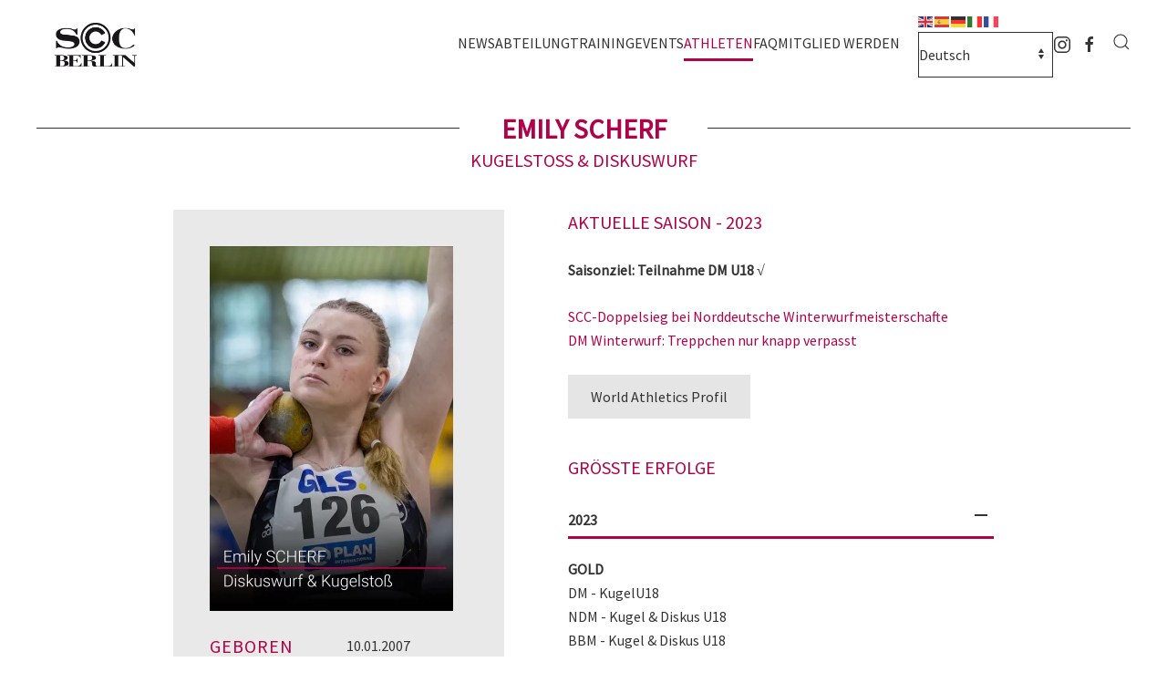

--- FILE ---
content_type: text/html; charset=utf-8
request_url: https://scc-berlin-leichtathletik.de/athleten/11-scc-berlin/1905-emily-scherf-portraet
body_size: 9413
content:
<!DOCTYPE html>
<html lang="de-de" dir="ltr">
    <head>
        <meta name="viewport" content="width=device-width, initial-scale=1">
        <link rel="icon" href="/images/sccberlin/visuals/logo/SCC-Berlin-Touch-2020.png" sizes="any">
                <link rel="apple-touch-icon" href="/images/sccberlin/visuals/logo/SCC-Berlin-Touch-2020.png">
        <meta charset="utf-8" />
	<base href="https://scc-berlin-leichtathletik.de/athleten/11-scc-berlin/1905-emily-scherf-portraet" />
	<meta name="rights" content="Sport-Club Charlottenburg e.V." />
	<meta name="description" content="Die Leichtathletik im SCC BERLIN nimmt einen großen Stellenwert ein und ist die größte Abteilung. Die Abteilung bietet Leichtathletik-Training für alle Altersklassen an. Die Disziplinenblöcke Sprint, Sprung, Wurf und Lauf werden im SCC betrieben." />
	<meta name="generator" content="Joomla! - Open Source Content Management" />
	<title>Leichtathletik | Sport-Club Charlottenburg e.V. - Emily Scherf - Porträt</title>
	<link href="https://scc-berlin-leichtathletik.de/component/search/?Itemid=347&amp;catid=11&amp;id=1905&amp;format=opensearch" rel="search" title="Suchen Leichtathletik | Sport-Club Charlottenburg e.V." type="application/opensearchdescription+xml" />
	<link href="/media/com_jce/site/css/content.min.css?badb4208be409b1335b815dde676300e" rel="stylesheet" />
	<link href="/templates/yootheme/css/theme.9.css?1713471823" rel="stylesheet" />
	<link href="/templates/yootheme/css/custom.css?4.3.11" rel="stylesheet" />
	<script src="/media/jui/js/jquery.min.js?215886762c45879031d2694e158f56dc"></script>
	<script src="/media/jui/js/jquery-noconflict.js?215886762c45879031d2694e158f56dc"></script>
	<script src="/media/jui/js/jquery-migrate.min.js?215886762c45879031d2694e158f56dc"></script>
	<script src="https://cdn.gtranslate.net/widgets/latest/fd.js" data-gt-orig-url="/athleten/11-scc-berlin/1905-emily-scherf-portraet" data-gt-orig-domain="scc-berlin-leichtathletik.de" data-gt-widget-id="106" defer></script>
	<script src="/templates/yootheme/vendor/assets/uikit/dist/js/uikit.min.js?4.3.11"></script>
	<script src="/templates/yootheme/vendor/assets/uikit/dist/js/uikit-icons-district.min.js?4.3.11"></script>
	<script src="/templates/yootheme/js/theme.js?4.3.11"></script>
	<script src="/media/com_widgetkit/js/maps.js" defer></script>
	<script>
document.addEventListener('DOMContentLoaded', function() {
            Array.prototype.slice.call(document.querySelectorAll('a span[id^="cloak"]')).forEach(function(span) {
                span.innerText = span.textContent;
            });
        });window.gtranslateSettings = window.gtranslateSettings || {};window.gtranslateSettings['106'] = {"default_language":"de","languages":["en","es","de","it","fr"],"url_structure":"none","wrapper_selector":"#gt-wrapper-106","globe_size":60,"flag_size":"16","flag_style":"2d","custom_domains":null,"float_switcher_open_direction":"top","switcher_open_direction":"bottom","native_language_names":"1","add_new_line":1,"select_language_label":"Select Language","detect_browser_language":0,"custom_css":"","alt_flags":[],"switcher_horizontal_position":"left","switcher_vertical_position":"bottom","horizontal_position":"inline","vertical_position":"inline"};
	</script>
	<script>// SCC Berlin Logo
jQuery(window).scroll( function() {
		var value = jQuery(this).scrollTop();
		if ( value > 50 )	{
			jQuery(".tm-header .uk-logo img").css({"margin": "0 auto 0 -10px"});
			jQuery(".tm-header .uk-logo img").css({"opacity": "0"});
			jQuery(".tm-header .claim").css({"opacity": "0"});
			jQuery(".tm-header .claim").css({"margin-left": "-5px"});
			jQuery(".tm-header .uk-logo-sticky").css({"opacity": "1"});
			jQuery(".tm-header .uk-logo-sticky").css({"display": "block"});
		}
		else {	
			jQuery(".tm-header .uk-logo img").css({"margin": "7px auto 10px -17px"});
			jQuery(".tm-header .uk-logo img").css({"opacity": "1"});
			jQuery(".tm-header .claim").css({"opacity": "1"});
			jQuery(".tm-header .claim").css({"margin-left": "-17px"});
			jQuery(".tm-header .uk-logo-sticky").css({"opacity": "0"});
			jQuery(".tm-header .uk-logo-sticky").css({"display": "none"});
		}
});

// Header
jQuery(window).scroll( function() {
		var value = jQuery(this).scrollTop();
		if ( value > 20 )	{
			jQuery(".home_header").css({"margin": "0 0 20px 17px"});
			jQuery(".home_header").css({"opacity": "0"});
		}
		else {	
			jQuery(".home_header").css({"margin": "0 0 0 17px"});
			jQuery(".home_header").css({"opacity": "1"});
		}
});

// Header
jQuery(window).scroll( function() {
		var value = jQuery(this).scrollTop();
		if ( value > 200 )	{
			jQuery(".home_header").css({"z-index": "-1"});
		}
		else {	
			jQuery(".home_header").css({"z-index": "2"});
		}
});

// Anchors smooth scroll Navbar
jQuery(function () {      
  jQuery('.uk-navbar-nav a[href^="#"]').each(function() {      
      if(location.pathname == this.pathname)      
          UIkit.scroll(this, {offset: 90});    
  });      
}); 

// Anchors smooth scroll Header Gallery
jQuery(function () {      
  jQuery('.header_gallery a').each(function() {      
      if(location.pathname == this.pathname)      
          UIkit.scroll(this, {offset: 90});    
  });      
}); 

// SCC Berlin sticky mobile header
jQuery(function(){  
    UIkit.sticky('.tm-header-mobile', {top: 100, showOnUp: true});  
});

// Anchors smooth scroll
jQuery(function () {      
  jQuery('.uk-nav a').each(function() {      
      if(location.pathname == this.pathname)      
          UIkit.scroll(this, {offset: 90});    
  });      
}); 

// Cookie Instagram Reload Anchor
jQuery(function () {      
  jQuery('#cookie-instagram').each(function() {      
      if(location.pathname == this.pathname)      
          UIkit.scroll(this, {offset: -120});    
  });      
});

#jQuery(function($) {  
#$('.uk-nav.uk-nav-default').attr('uk-nav','multiple: true').addClass('uk-nav-parent-icon');   
#$('.uk-nav-sub').attr('uk-nav','multiple: true').addClass('uk-nav-parent-icon');  
#});</script>
	<script>window.yootheme ||= {}; var $theme = yootheme.theme = {"i18n":{"close":{"label":"Close"},"totop":{"label":"Back to top"},"marker":{"label":"Open"},"navbarToggleIcon":{"label":"Open menu"},"paginationPrevious":{"label":"Previous page"},"paginationNext":{"label":"Next page"},"searchIcon":{"toggle":"Open Search","submit":"Submit Search"},"slider":{"next":"Next slide","previous":"Previous slide","slideX":"Slide %s","slideLabel":"%s of %s"},"slideshow":{"next":"Next slide","previous":"Previous slide","slideX":"Slide %s","slideLabel":"%s of %s"},"lightboxPanel":{"next":"Next slide","previous":"Previous slide","slideLabel":"%s of %s","close":"Close"}}};</script>

    </head>
    <body class="">

        <div class="uk-hidden-visually uk-notification uk-notification-top-left uk-width-auto">
            <div class="uk-notification-message">
                <a href="#tm-main">Skip to main content</a>
            </div>
        </div>
    
                <div class="tm-page-container uk-clearfix">

            
            
        
        
        <div class="tm-page uk-margin-auto">

                        


<header class="tm-header-mobile uk-hidden@m">


        <div uk-sticky show-on-up animation="uk-animation-slide-top" cls-active="uk-navbar-sticky" sel-target=".uk-navbar-container">
    
        <div class="uk-navbar-container">

            <div class="uk-container uk-container-expand">
                <nav class="uk-navbar" uk-navbar="{&quot;align&quot;:&quot;left&quot;,&quot;container&quot;:&quot;.tm-header-mobile &gt; [uk-sticky]&quot;,&quot;boundary&quot;:&quot;.tm-header-mobile .uk-navbar-container&quot;,&quot;target-y&quot;:&quot;.tm-header-mobile .uk-navbar-container&quot;,&quot;dropbar&quot;:true,&quot;dropbar-anchor&quot;:&quot;.tm-header-mobile .uk-navbar-container&quot;,&quot;dropbar-transparent-mode&quot;:&quot;remove&quot;}">

                                        <div class="uk-navbar-left">

                        
                                                    <a uk-toggle href="#tm-dialog-mobile" class="uk-navbar-toggle">

        
        <div uk-navbar-toggle-icon></div>

        
    </a>
                        
                    </div>
                    
                                        <div class="uk-navbar-center">

                                                    <a href="https://scc-berlin-leichtathletik.de/" aria-label="Zurück zur Startseite" class="uk-logo uk-navbar-item">
    <picture>
<source type="image/webp" srcset="/templates/yootheme/cache/cb/SCC-Berlin-Logo-2020-cbd1b280.webp 768w, /templates/yootheme/cache/e3/SCC-Berlin-Logo-2020-e31a7742.webp 1024w, /templates/yootheme/cache/12/SCC-Berlin-Logo-2020-120a9588.webp 1366w, /templates/yootheme/cache/53/SCC-Berlin-Logo-2020-53fc78f5.webp 1600w" sizes="(min-width: 1600px) 1600px">
<img alt="SCC BERLIN | Sport-Club Charlottenburg e.V." loading="eager" src="/templates/yootheme/cache/f5/SCC-Berlin-Logo-2020-f5b15f96.png" width="1600" height="847">
</picture></a>
                        
                        
                    </div>
                    
                    
                </nav>
            </div>

        </div>

        </div>
    



        <div id="tm-dialog-mobile" uk-offcanvas="container: true; overlay: true" mode="reveal">
        <div class="uk-offcanvas-bar uk-flex uk-flex-column">

                        <button class="uk-offcanvas-close uk-close-large" type="button" uk-close uk-toggle="cls: uk-close-large; mode: media; media: @s"></button>
            
                        <div class="uk-margin-auto-bottom">
                
<div class="uk-grid uk-child-width-1-1" uk-grid>    <div>
<div class="uk-panel" id="module-menu-dialog-mobile">

    
    
<ul class="uk-nav uk-nav-default">
    
	<li class="item-891 uk-parent"><a href="/"> News</a>
	<ul class="uk-nav-sub">

		<li class="item-410"><a href="/news/weitere-nachrichten"> alle Nachrichten</a></li>
		<li class="item-557"><a href="/news/newsletter-der-laeufer"> Newsletter</a></li></ul></li>
	<li class="item-354 uk-parent"><a href="/abteilung"> Abteilung</a>
	<ul class="uk-nav-sub">

		<li class="item-355"><a href="/abteilung/ueberuns"> Über uns</a></li>
		<li class="item-902"><a href="/abteilung/ehrenamt"> Ehrenamt</a></li>
		<li class="item-361"><a href="/abteilung/vereinsrekorde-2"> Geschichte</a></li>
		<li class="item-357"><a href="/abteilung/erfolge"> Erfolge &amp; Auszeichnungen</a></li>
		<li class="item-362"><a href="https://www.scc-berlin-shop.de/shop/#leichtathletik" uk-scroll target="_blank"> Vereinskleidung</a></li></ul></li>
	<li class="item-339 uk-parent"><a href="/training" class="menu_headline"> Training</a>
	<ul class="uk-nav-sub">

		<li class="item-340 uk-parent"><a href="/training/stadionleichtathletik"> Stadionleichtathletik</a>
		<ul>

			<li class="item-960"><a href="/training/stadionleichtathletik/probetrainingmenue"> Probetraining</a></li>
			<li class="item-914"><a href="/training/stadionleichtathletik/kinderleichtathletik"> Kinderleichtathletik</a></li>
			<li class="item-915"><a href="/training/stadionleichtathletik/schuelerleichtathletik"> Schülerleichtathletik</a></li>
			<li class="item-916"><a href="/training/stadionleichtathletik/jugendleichtathletik"> Jugendleichtathletik</a></li>
			<li class="item-917"><a href="/training/stadionleichtathletik/aktive-senioren"> Aktive &amp; Masters</a></li></ul></li>
		<li class="item-573"><a href="/training/langstrecken-training"> Langstreckentraining</a></li>
		<li class="item-346"><a href="https://www.scc-berlin-triathlon.de" target="_blank"> Triathlon</a></li>
		<li class="item-345"><a href="/training/gymnastik-fitnesskurse"> Gymnastik &amp; Fitnesskurse</a></li></ul></li>
	<li class="item-365 uk-parent"><a href="/events"> Events</a>
	<ul class="uk-nav-sub">

		<li class="item-366"><a href="/events/scc-sportfeste"> SCC-Wettkämpfe</a></li>
		<li class="item-892"><a href="/events/kalender"> Kalender</a></li>
		<li class="item-372"><a href="/events/ergebnisse-scc-sportfeste"> Ergebnisarchiv</a></li></ul></li>
	<li class="item-347 uk-active uk-parent"><a href="/athleten"> Athleten</a>
	<ul class="uk-nav-sub">

		<li class="item-898"><a href="/athleten#topteam" uk-scroll> Top-Team</a></li>
		<li class="item-899"><a href="/athleten#perspektivteam" uk-scroll> Perspektiv-Team</a></li>
		<li class="item-900"><a href="/athleten#anschlussteam" uk-scroll> Anschluss-Team</a></li>
		<li class="item-901"><a href="/athleten#nachwuchsteam" uk-scroll> Nachwuchs-Team</a></li></ul></li>
	<li class="item-626"><a href="/faq"> FAQ</a></li>
	<li class="item-274 uk-parent"><a href="https://www.scc-berlin-mitgliedsantrag.de/index.php?type=yes&amp;sportart=leichtathletik&amp;type=type-20#type-20" uk-scroll target="_blank"> Mitglied werden</a>
	<ul class="uk-nav-sub">

		<li class="item-921"><a href="https://www.scc-berlin.de/verein/scc-berlin/vereinssatzung" target="_blank"> Vereinssatzung</a></li>
		<li class="item-922"><a href="https://www.scc-berlin-mitgliedsantrag.de/kassenordnung/SCC-Berlin-Kassenordnung-Leichtathletik.pdf"> Beitragsordnung</a></li>
		<li class="item-941"><a href="https://www.leichtathletik-berlin.de/download.html?file=files/blv/Service/Downloads/Startpassantrag%20zum%20Ausfuellen%20am%20PC.pdf"> DLV-Startpassantrag</a></li></ul></li></ul>

</div>
</div>    <div>
<div class="uk-panel" id="module-tm-4">

    
    

    <form id="search-tm-4" action="/athleten" method="post" role="search" class="uk-search uk-search-default uk-width-1-1"><span uk-search-icon></span><input name="searchword" placeholder="Suche" minlength="3" aria-label="Suche" type="search" class="uk-search-input"><input type="hidden" name="task" value="search"><input type="hidden" name="option" value="com_search"><input type="hidden" name="Itemid" value="347"></form>






</div>
</div>    <div>
<div class="uk-panel" id="module-tm-6">

    
    <ul class="uk-flex-inline uk-flex-middle uk-flex-nowrap uk-grid-small" uk-grid>                    <li><a href="https://www.instagram.com/scc.la/" class="uk-preserve-width uk-icon-link" rel="noreferrer"><span uk-icon="icon: instagram;"></span></a></li>
                    <li><a href="https://de-de.facebook.com/sccleichtathletik/" class="uk-preserve-width uk-icon-link" rel="noreferrer"><span uk-icon="icon: facebook;"></span></a></li>
            </ul>
</div>
</div></div>
            </div>
            
            
        </div>
    </div>
    
    
    

</header>




<header class="tm-header uk-visible@m">



        <div uk-sticky media="@m" cls-active="uk-navbar-sticky" sel-target=".uk-navbar-container">
    
        <div class="uk-navbar-container">

            <div class="uk-container uk-container-large">
                <nav class="uk-navbar" uk-navbar="{&quot;align&quot;:&quot;left&quot;,&quot;container&quot;:&quot;.tm-header &gt; [uk-sticky]&quot;,&quot;boundary&quot;:&quot;.tm-header .uk-navbar-container&quot;,&quot;target-y&quot;:&quot;.tm-header .uk-navbar-container&quot;,&quot;dropbar&quot;:true,&quot;dropbar-anchor&quot;:&quot;.tm-header .uk-navbar-container&quot;,&quot;dropbar-transparent-mode&quot;:&quot;remove&quot;}">

                                        <div class="uk-navbar-left">

                                                    <a href="https://scc-berlin-leichtathletik.de/" aria-label="Zurück zur Startseite" class="uk-logo uk-navbar-item">
    <picture>
<source type="image/webp" srcset="/templates/yootheme/cache/cb/SCC-Berlin-Logo-2020-cbd1b280.webp 768w, /templates/yootheme/cache/e3/SCC-Berlin-Logo-2020-e31a7742.webp 1024w, /templates/yootheme/cache/12/SCC-Berlin-Logo-2020-120a9588.webp 1366w, /templates/yootheme/cache/53/SCC-Berlin-Logo-2020-53fc78f5.webp 1600w" sizes="(min-width: 1600px) 1600px">
<img alt="SCC BERLIN | Sport-Club Charlottenburg e.V." loading="eager" src="/templates/yootheme/cache/f5/SCC-Berlin-Logo-2020-f5b15f96.png" width="1600" height="847">
</picture><picture>
<source type="image/webp" srcset="/templates/yootheme/cache/d5/SCC-Berlin-Logo-inverse-2020-d5b6bb6d.webp 768w, /templates/yootheme/cache/3d/SCC-Berlin-Logo-inverse-2020-3dbf8e8e.webp 1024w, /templates/yootheme/cache/cc/SCC-Berlin-Logo-inverse-2020-ccaf6c44.webp 1366w, /templates/yootheme/cache/bc/SCC-Berlin-Logo-inverse-2020-bc08269b.webp 1600w" sizes="(min-width: 1600px) 1600px">
<img class="uk-logo-inverse" alt="SCC BERLIN | Sport-Club Charlottenburg e.V." loading="eager" src="/templates/yootheme/cache/67/SCC-Berlin-Logo-inverse-2020-67f670a4.png" width="1600" height="847">
</picture></a>
                        
                        
                        
                    </div>
                    
                    
                                        <div class="uk-navbar-right">

                                                    
<ul class="uk-navbar-nav">
    
	<li class="item-891 uk-parent"><a href="/"> News</a>
	<div class="uk-drop uk-navbar-dropdown"><div><ul class="uk-nav uk-navbar-dropdown-nav">

		<li class="item-410"><a href="/news/weitere-nachrichten"> alle Nachrichten</a></li>
		<li class="item-557"><a href="/news/newsletter-der-laeufer"> Newsletter</a></li></ul></div></div></li>
	<li class="item-354 uk-parent"><a href="/abteilung"> Abteilung</a>
	<div class="uk-drop uk-navbar-dropdown"><div><ul class="uk-nav uk-navbar-dropdown-nav">

		<li class="item-355"><a href="/abteilung/ueberuns"> Über uns</a></li>
		<li class="item-902"><a href="/abteilung/ehrenamt"> Ehrenamt</a></li>
		<li class="item-361"><a href="/abteilung/vereinsrekorde-2"> Geschichte</a></li>
		<li class="item-357"><a href="/abteilung/erfolge"> Erfolge &amp; Auszeichnungen</a></li>
		<li class="item-362"><a href="https://www.scc-berlin-shop.de/shop/#leichtathletik" uk-scroll target="_blank"> Vereinskleidung</a></li></ul></div></div></li>
	<li class="item-339 uk-parent"><a href="/training" class="menu_headline"> Training</a>
	<div class="uk-drop uk-navbar-dropdown uk-navbar-dropdown-width-2"><div class="uk-drop-grid uk-child-width-1-2" uk-grid><div><ul class="uk-nav uk-navbar-dropdown-nav">

		<li class="item-340 uk-parent"><a href="/training/stadionleichtathletik"> Stadionleichtathletik</a>
		<ul class="uk-nav-sub">

			<li class="item-960"><a href="/training/stadionleichtathletik/probetrainingmenue"> Probetraining</a></li>
			<li class="item-914"><a href="/training/stadionleichtathletik/kinderleichtathletik"> Kinderleichtathletik</a></li>
			<li class="item-915"><a href="/training/stadionleichtathletik/schuelerleichtathletik"> Schülerleichtathletik</a></li>
			<li class="item-916"><a href="/training/stadionleichtathletik/jugendleichtathletik"> Jugendleichtathletik</a></li>
			<li class="item-917"><a href="/training/stadionleichtathletik/aktive-senioren"> Aktive &amp; Masters</a></li></ul></li>
		<li class="item-573"><a href="/training/langstrecken-training"> Langstreckentraining</a></li></ul></div><div><ul class="uk-nav uk-navbar-dropdown-nav">

		<li class="item-346"><a href="https://www.scc-berlin-triathlon.de" target="_blank"> Triathlon</a></li>
		<li class="item-345"><a href="/training/gymnastik-fitnesskurse"> Gymnastik &amp; Fitnesskurse</a></li></ul></div></div></div></li>
	<li class="item-365 uk-parent"><a href="/events"> Events</a>
	<div class="uk-drop uk-navbar-dropdown"><div><ul class="uk-nav uk-navbar-dropdown-nav">

		<li class="item-366"><a href="/events/scc-sportfeste"> SCC-Wettkämpfe</a></li>
		<li class="item-892"><a href="/events/kalender"> Kalender</a></li>
		<li class="item-372"><a href="/events/ergebnisse-scc-sportfeste"> Ergebnisarchiv</a></li></ul></div></div></li>
	<li class="item-347 uk-active uk-parent"><a href="/athleten"> Athleten</a>
	<div class="uk-drop uk-navbar-dropdown"><div><ul class="uk-nav uk-navbar-dropdown-nav">

		<li class="item-898"><a href="/athleten#topteam" uk-scroll> Top-Team</a></li>
		<li class="item-899"><a href="/athleten#perspektivteam" uk-scroll> Perspektiv-Team</a></li>
		<li class="item-900"><a href="/athleten#anschlussteam" uk-scroll> Anschluss-Team</a></li>
		<li class="item-901"><a href="/athleten#nachwuchsteam" uk-scroll> Nachwuchs-Team</a></li></ul></div></div></li>
	<li class="item-626"><a href="/faq"> FAQ</a></li>
	<li class="item-274 uk-parent"><a href="https://www.scc-berlin-mitgliedsantrag.de/index.php?type=yes&amp;sportart=leichtathletik&amp;type=type-20#type-20" uk-scroll target="_blank"> Mitglied werden</a>
	<div class="uk-drop uk-navbar-dropdown"><div><ul class="uk-nav uk-navbar-dropdown-nav">

		<li class="item-921"><a href="https://www.scc-berlin.de/verein/scc-berlin/vereinssatzung" target="_blank"> Vereinssatzung</a></li>
		<li class="item-922"><a href="https://www.scc-berlin-mitgliedsantrag.de/kassenordnung/SCC-Berlin-Kassenordnung-Leichtathletik.pdf"> Beitragsordnung</a></li>
		<li class="item-941"><a href="https://www.leichtathletik-berlin.de/download.html?file=files/blv/Service/Downloads/Startpassantrag%20zum%20Ausfuellen%20am%20PC.pdf"> DLV-Startpassantrag</a></li></ul></div></div></li></ul>

<div class="uk-navbar-item lang_switch" id="module-106">

    
    <div class="gtranslate_wrapper" id="gt-wrapper-106"></div>
</div>

<div class="uk-navbar-item" id="module-tm-5">

    
    <ul class="uk-flex-inline uk-flex-middle uk-flex-nowrap uk-grid-small" uk-grid>                    <li><a href="https://www.instagram.com/scc.la/" class="uk-preserve-width uk-icon-link" rel="noreferrer"><span uk-icon="icon: instagram;"></span></a></li>
                    <li><a href="https://de-de.facebook.com/sccleichtathletik/" class="uk-preserve-width uk-icon-link" rel="noreferrer"><span uk-icon="icon: facebook;"></span></a></li>
            </ul>
</div>

                        
                                                    

    <a class="uk-navbar-toggle" id="module-tm-3" href="#search-tm-3-modal" uk-search-icon uk-toggle></a>

    <div id="search-tm-3-modal" class="uk-modal-full" uk-modal="container: true">
        <div class="uk-modal-dialog uk-flex uk-flex-center uk-flex-middle" uk-height-viewport>
            <button class="uk-modal-close-full uk-close-large" type="button" uk-close uk-toggle="cls: uk-modal-close-full uk-close-large uk-modal-close-default; mode: media; media: @s"></button>
            <div class="uk-search uk-search-large">
                <form id="search-tm-3" action="/athleten" method="post" role="search" class="uk-search uk-search-large"><input name="searchword" placeholder="Suche" minlength="3" aria-label="Suche" type="search" class="uk-search-input uk-text-center" autofocus><input type="hidden" name="task" value="search"><input type="hidden" name="option" value="com_search"><input type="hidden" name="Itemid" value="347"></form>            </div>
        </div>
    </div>







                        
                    </div>
                    
                </nav>
            </div>

        </div>

        </div>
    







</header>

            
            

            <main id="tm-main" >

                
                <div id="system-message-container" data-messages="[]">
</div>

                <!-- Builder #page -->
<div class="uk-section-default uk-section uk-section-xsmall">
    
        
        
        
            
                                <div class="uk-container">                
                    <div class="uk-grid tm-grid-expand uk-child-width-1-1 uk-margin-medium uk-margin-remove-top">
<div class="uk-grid-item-match uk-flex-middle uk-width-1-1">
    
        
            
            
                        <div class="uk-panel uk-width-1-1">            
                
                    
<h1 class="uk-heading-line uk-margin-remove-vertical uk-text-center">        <span>Emily Scherf</span>
    </h1>
<h2 class="uk-h4 uk-margin-remove-vertical uk-text-center">        Kugelstoß &amp; Diskuswurf    </h2>
                
                        </div>            
        
    
</div></div><div class="uk-margin uk-container uk-container-small"><div class="uk-grid tm-grid-expand uk-grid-column-large" uk-grid>
<div class="uk-grid-item-match uk-width-medium@m">
        <div class="uk-tile-muted uk-tile  uk-tile-small">    
        
            
            
            
                
                    
<div class="uk-margin">
        <picture>
<source type="image/webp" srcset="/templates/yootheme/cache/3e/Emily_Scherf-3e960019.webp 267w, /templates/yootheme/cache/cf/Emily_Scherf-cfb3a9e5.webp 534w" sizes="(min-width: 267px) 267px">
<img src="/templates/yootheme/cache/ad/Emily_Scherf-ad694252.jpeg" width="267" height="400" class="el-image" alt loading="lazy">
</picture>    
    
</div>
<ul class="uk-list uk-list-divider">        <li class="el-item">

    <div class="uk-child-width-expand uk-grid-small" uk-grid>        <div class="uk-width-small uk-text-break">
            
            
<h6 class="el-title uk-margin-remove">Geboren</h6>
            
        </div>        <div>

            
            <div class="el-content uk-panel"><p>10.01.2007</p></div>
                                    
        </div>
    </div>
</li>
        <li class="el-item">

    <div class="uk-child-width-expand uk-grid-small" uk-grid>        <div class="uk-width-small uk-text-break">
            
            
<h6 class="el-title uk-margin-remove">Trainer</h6>
            
        </div>        <div>

            
            <div class="el-content uk-panel"><p>Markus Münch</p></div>
                                    
        </div>
    </div>
</li>
        <li class="el-item">

    <div class="uk-child-width-expand uk-grid-small" uk-grid>        <div class="uk-width-small uk-text-break">
            
            
<h6 class="el-title uk-margin-remove">Im SCC seit</h6>
            
        </div>        <div>

            
            <div class="el-content uk-panel"><p>06.10.2022</p></div>
                                    
        </div>
    </div>
</li>
        <li class="el-item">

    <div class="uk-child-width-expand uk-grid-small" uk-grid>        <div class="uk-width-small uk-text-break">
            
            
<h6 class="el-title uk-margin-remove">Disziplin | PB</h6>
            
        </div>        <div>

            
            <div class="el-content uk-panel"><p>Kugelstoß | Diskuswurf</p></div>
                        <div class="el-meta uk-text-muted">16,14m (3kg) | 44,87m</div>            
        </div>
    </div>
</li>
        <li class="el-item">

    <div class="uk-child-width-expand uk-grid-small" uk-grid>        <div class="uk-width-small uk-text-break">
            
            
<h6 class="el-title uk-margin-remove">Kaderstatus</h6>
            
        </div>        <div>

            
            <div class="el-content uk-panel"><p>Nachwuchskader 2 (U18, Diskus)<br />Mitglied des <a href="http://wurfteam-berlin.de" target="_blank" rel="noopener noreferrer">Wurfteam Berlin</a></p></div>
                                    
        </div>
    </div>
</li>
    </ul>
<h2 class="uk-h3 uk-heading-divider uk-margin-remove-vertical">        <h4>3 Fakten über Emily</h4>    </h2><div class="uk-panel uk-margin"><p>Meine Welt ist pink, der Diskus auch - sogar Glitzer ist dabei.<br />Die Wurfschuhe sind verschieden - das Training sollte es auch sein!<br />Krafttraining geht nur mit Traubenzucker oder Schokolade!</p></div>
<h2 class="uk-h4 uk-margin-medium uk-margin-remove-bottom">        Social    </h2>
<div class="uk-margin" uk-scrollspy="target: [uk-scrollspy-class];">    <div class="uk-child-width-auto uk-grid-small uk-flex-inline" uk-grid>
            <div>
<a class="el-link uk-icon-link" href="https://www.instagram.com/emily_shrf/" target="_blank" rel="noreferrer"><span uk-icon="icon: instagram; width: 40; height: 40;"></span></a></div>
    
    </div></div>
                
            
        
        </div>    
</div>
<div class="uk-width-1-2@m">
    
        
            
            
            
                
                    
<h2 class="uk-h4 uk-margin-medium uk-margin-remove-bottom">        Aktuelle Saison - 2023    </h2><div class="uk-panel uk-margin"><p><strong>Saisonziel: Teilnahme DM U18 √<br /></strong></p>
<p><a href="/news/weitere-nachrichten/12-aktuelle-nachrichten/1895-erfolge-bei-der-ndm-lassen-optimistisch-auf-deutschen-meisterschaften-blicken" target="_blank" rel="noopener noreferrer">SCC-Doppelsieg bei Norddeutsche Winterwurfmeisterschafte<br /></a><a href="/news/weitere-nachrichten/12-aktuelle-nachrichten/1898-dm-halle-winterwurf-skadi-schier-kroent-ihr-positiv-trend-mit-gold-und-silber" target="_blank" rel="noopener noreferrer">DM Winterwurf: Treppchen nur knapp verpasst </a></p></div>
<div class="uk-margin">
    
    
        
        
<a class="el-content uk-button uk-button-default" href="https://worldathletics.org/athletes/germany/emily-scherf-14987509">
    
        World Athletics Profil    
    
</a>

        
    
    
</div>

<h2 class="uk-h4 uk-margin-medium uk-margin-remove-bottom">        Größte Erfolge    </h2>
<div uk-accordion="collapsible: false;" class="faq uk-margin">
        
<div class="el-item">
    <a class="el-title uk-accordion-title" href>2023</a>

    <div class="uk-accordion-content">
    
                <div class="el-content uk-panel"><p><strong>GOLD</strong><br />DM - KugelU18 <br />NDM - Kugel &amp; Diskus U18<br />BBM - Kugel &amp; Diskus U18<br />BBM Winterwurf - Diskus U18<br />BBHM - Kugel U20</p>
<p><strong>SILBER<br /></strong>NDM Winterwurf - Diskus U18</p>
<p><strong>BRONZE</strong><br />DM - Diskus U18</p>
<p><strong>TEILNAHME</strong><br />DM Winterwurf - Diskus U18 (4. Platz)<br />DJHM - Kugel U20 (9. Platz)</p></div>                
    
    </div>
</div>        
<div class="el-item">
    <a class="el-title uk-accordion-title" href>2022</a>

    <div class="uk-accordion-content">
    
                <div class="el-content uk-panel"><p><strong>GOLD<br /></strong>DM U16 - Diskus W15<br />NDM - Kugel U18, Diskus U18<br />NDM U20/U16 - Kugel W15, Diskus W15<br />SHM - Kugel U18, Diskus U18<br />SHM Block - Wurf W15 + Mannschaft U16<br />SHHM - Kugel U18, Kugel W15</p>
<p><strong>SILBER<br /></strong>DM U16 - Kugel W15</p>
<p><strong>BRONZE<br /></strong>NDM Winterwurf - Speer W15<br />Bundesfinale JtfO - Kugel<br /><br /></p></div>                
    
    </div>
</div>        
<div class="el-item">
    <a class="el-title uk-accordion-title" href>2021</a>

    <div class="uk-accordion-content">
    
                <div class="el-content uk-panel"><p><strong>GOLD</strong><br />NDM - Kugel W14</p></div>                
    
    </div>
</div>    
</div>
<h2 class="uk-h4 uk-margin-medium uk-margin-remove-bottom">        Bildergalerie    </h2>
<div class="uk-margin uk-text-center">
    <div class="uk-grid uk-child-width-1-3 uk-child-width-1-3@m" uk-grid uk-lightbox="toggle: a[data-type];">        <div>
<div class="el-item uk-inline-clip uk-transition-toggle" tabindex="0">
    
        
            

<picture>
<source type="image/webp" srcset="/templates/yootheme/cache/05/2023_U18-Gala_Emily_KJP-055af49e.webp 768w, /templates/yootheme/cache/1c/2023_U18-Gala_Emily_KJP-1c9c8780.webp 1024w, /templates/yootheme/cache/8b/2023_U18-Gala_Emily_KJP-8bd4cdee.webp 1366w, /templates/yootheme/cache/ea/2023_U18-Gala_Emily_KJP-ea58a799.webp 1600w, /templates/yootheme/cache/52/2023_U18-Gala_Emily_KJP-52d8a0b0.webp 1920w, /templates/yootheme/cache/1e/2023_U18-Gala_Emily_KJP-1e49c0b8.webp 5018w" sizes="(min-width: 5018px) 5018px">
<img src="/templates/yootheme/cache/50/2023_U18-Gala_Emily_KJP-5092a7c3.jpeg" width="5018" height="3287" alt loading="lazy" class="el-image uk-transition-opaque">
</picture>

            
                        <div class="uk-overlay-default uk-transition-slide-top uk-position-cover"></div>            
                        <div class="uk-position-center uk-transition-slide-top"><div class="uk-overlay uk-margin-remove-first-child">





<div class="uk-margin-top"><a href="/images/sccberlin/visuals/top-athleten/Scherf_Emily/2023_U18-Gala_Emily_KJP.jpg" data-type="image" data-caption="&lt;h4 class='uk-margin-remove'&gt;2023 U 18 Gala Emily KJP&lt;/h4&gt;" class="el-link uk-button uk-button-text">+</a></div></div></div>            
        
    
</div></div>        <div>
<div class="el-item uk-inline-clip uk-transition-toggle" tabindex="0">
    
        
            

<picture>
<source type="image/webp" srcset="/templates/yootheme/cache/1f/Emily_Kugel_KJP-1f9afc58.webp 768w, /templates/yootheme/cache/f9/Emily_Kugel_KJP-f98ebc0f.webp 1024w, /templates/yootheme/cache/79/Emily_Kugel_KJP-79976cbd.webp 1366w, /templates/yootheme/cache/e3/Emily_Kugel_KJP-e37f8a5c.webp 1600w, /templates/yootheme/cache/31/Emily_Kugel_KJP-311aa6c2.webp 1920w, /templates/yootheme/cache/fa/Emily_Kugel_KJP-fa4ee826.webp 2568w" sizes="(min-width: 2568px) 2568px">
<img src="/templates/yootheme/cache/d4/Emily_Kugel_KJP-d4b00bc5.jpeg" width="2568" height="3359" alt loading="lazy" class="el-image uk-transition-opaque">
</picture>

            
                        <div class="uk-overlay-default uk-transition-slide-top uk-position-cover"></div>            
                        <div class="uk-position-center uk-transition-slide-top"><div class="uk-overlay uk-margin-remove-first-child">





<div class="uk-margin-top"><a href="/images/sccberlin/visuals/top-athleten/Scherf_Emily/Emily_Kugel_KJP.jpg" data-type="image" data-caption="&lt;h4 class='uk-margin-remove'&gt;Emily Kugel KJP&lt;/h4&gt;" class="el-link uk-button uk-button-text">+</a></div></div></div>            
        
    
</div></div>        <div>
<div class="el-item uk-inline-clip uk-transition-toggle" tabindex="0">
    
        
            

<picture>
<source type="image/webp" srcset="/templates/yootheme/cache/ea/ScherfEmely_Hensel-ea2ebebf.webp 768w, /templates/yootheme/cache/b6/ScherfEmely_Hensel-b62ef364.webp 1024w, /templates/yootheme/cache/c2/ScherfEmely_Hensel-c2caaa71.webp 1366w, /templates/yootheme/cache/47/ScherfEmely_Hensel-47f5879d.webp 1600w, /templates/yootheme/cache/84/ScherfEmely_Hensel-845f63e5.webp 1795w" sizes="(min-width: 1795px) 1795px">
<img src="/templates/yootheme/cache/c0/ScherfEmely_Hensel-c0109295.jpeg" width="1795" height="1266" alt loading="lazy" class="el-image uk-transition-opaque">
</picture>

            
                        <div class="uk-overlay-default uk-transition-slide-top uk-position-cover"></div>            
                        <div class="uk-position-center uk-transition-slide-top"><div class="uk-overlay uk-margin-remove-first-child">





<div class="uk-margin-top"><a href="/images/sccberlin/visuals/top-athleten/Scherf_Emily/ScherfEmely_Hensel.jpg" data-type="image" data-caption="&lt;h4 class='uk-margin-remove'&gt;Scherf Emely Hensel&lt;/h4&gt;" class="el-link uk-button uk-button-text">+</a></div></div></div>            
        
    
</div></div>        <div>
<div class="el-item uk-inline-clip uk-transition-toggle" tabindex="0">
    
        
            

<picture>
<source type="image/webp" srcset="/templates/yootheme/cache/4b/ScherfEmely-1_Hensel-4b24d9e1.webp 768w, /templates/yootheme/cache/1c/ScherfEmely-1_Hensel-1cb2c2f3.webp 1024w, /templates/yootheme/cache/7b/ScherfEmely-1_Hensel-7b09e825.webp 1366w, /templates/yootheme/cache/d8/ScherfEmely-1_Hensel-d8bcf072.webp 1600w, /templates/yootheme/cache/05/ScherfEmely-1_Hensel-05f15d9b.webp 1920w, /templates/yootheme/cache/a5/ScherfEmely-1_Hensel-a5eba0a5.webp 2000w" sizes="(min-width: 2000px) 2000px">
<img src="/templates/yootheme/cache/db/ScherfEmely-1_Hensel-dbffb2a9.jpeg" width="2000" height="1328" alt loading="lazy" class="el-image uk-transition-opaque">
</picture>

            
                        <div class="uk-overlay-default uk-transition-slide-top uk-position-cover"></div>            
                        <div class="uk-position-center uk-transition-slide-top"><div class="uk-overlay uk-margin-remove-first-child">





<div class="uk-margin-top"><a href="/images/sccberlin/visuals/top-athleten/Scherf_Emily/ScherfEmely-1_Hensel.jpg" data-type="image" data-caption="&lt;h4 class='uk-margin-remove'&gt;Scherf Emely 1 Hensel&lt;/h4&gt;" class="el-link uk-button uk-button-text">+</a></div></div></div>            
        
    
</div></div>        <div>
<div class="el-item uk-inline-clip uk-transition-toggle" tabindex="0">
    
        
            

<picture>
<source type="image/webp" srcset="/templates/yootheme/cache/3c/ScherfEmely-2_Hensel-3c6e560c.webp 768w, /templates/yootheme/cache/5d/ScherfEmely-2_Hensel-5d4fefaf.webp 1024w, /templates/yootheme/cache/36/ScherfEmely-2_Hensel-3609d7cd.webp 1366w, /templates/yootheme/cache/d6/ScherfEmely-2_Hensel-d656616d.webp 1600w, /templates/yootheme/cache/2a/ScherfEmely-2_Hensel-2ae9eb9a.webp 1920w, /templates/yootheme/cache/93/ScherfEmely-2_Hensel-93c11525.webp 2000w" sizes="(min-width: 2000px) 2000px">
<img src="/templates/yootheme/cache/d1/ScherfEmely-2_Hensel-d1d5a03e.jpeg" width="2000" height="1202" alt loading="lazy" class="el-image uk-transition-opaque">
</picture>

            
                        <div class="uk-overlay-default uk-transition-slide-top uk-position-cover"></div>            
                        <div class="uk-position-center uk-transition-slide-top"><div class="uk-overlay uk-margin-remove-first-child">





<div class="uk-margin-top"><a href="/images/sccberlin/visuals/top-athleten/Scherf_Emily/ScherfEmely-2_Hensel.jpg" data-type="image" data-caption="&lt;h4 class='uk-margin-remove'&gt;Scherf Emely 2 Hensel&lt;/h4&gt;" class="el-link uk-button uk-button-text">+</a></div></div></div>            
        
    
</div></div>        <div>
<div class="el-item uk-inline-clip uk-transition-toggle" tabindex="0">
    
        
            

<picture>
<source type="image/webp" srcset="/templates/yootheme/cache/3c/ScherfEmely-Diskus-Walldorf_Hensel-3c7335c3.webp 768w, /templates/yootheme/cache/40/ScherfEmely-Diskus-Walldorf_Hensel-40c889ca.webp 1024w, /templates/yootheme/cache/3a/ScherfEmely-Diskus-Walldorf_Hensel-3af3dbd1.webp 1366w, /templates/yootheme/cache/c3/ScherfEmely-Diskus-Walldorf_Hensel-c300e26a.webp 1600w, /templates/yootheme/cache/41/ScherfEmely-Diskus-Walldorf_Hensel-41689fe6.webp 1920w, /templates/yootheme/cache/eb/ScherfEmely-Diskus-Walldorf_Hensel-ebb8f052.webp 2200w" sizes="(min-width: 2200px) 2200px">
<img src="/templates/yootheme/cache/cc/ScherfEmely-Diskus-Walldorf_Hensel-ccfa72cd.jpeg" width="2200" height="1311" alt loading="lazy" class="el-image uk-transition-opaque">
</picture>

            
                        <div class="uk-overlay-default uk-transition-slide-top uk-position-cover"></div>            
                        <div class="uk-position-center uk-transition-slide-top"><div class="uk-overlay uk-margin-remove-first-child">





<div class="uk-margin-top"><a href="/images/sccberlin/visuals/top-athleten/Scherf_Emily/ScherfEmely-Diskus-Walldorf_Hensel.jpg" data-type="image" data-caption="&lt;h4 class='uk-margin-remove'&gt;Scherf Emely Diskus Walldorf Hensel&lt;/h4&gt;" class="el-link uk-button uk-button-text">+</a></div></div></div>            
        
    
</div></div>        </div>
</div>
                
            
        
    
</div></div></div>
                                </div>                
            
        
    
</div>

                
            </main>

            

                        <footer>
                <!-- Builder #footer --><style class="uk-margin-remove-adjacent">#footer{padding-top: 55px;}</style>
<div id="footer" class="uk-section-default uk-section uk-section-small">
    
        
        
        
            
                                <div class="uk-container uk-container-xsmall">                
                    <div class="uk-grid tm-grid-expand uk-grid-column-medium uk-grid-divider uk-grid-margin" uk-grid>
<div class="uk-grid-item-match uk-flex-middle uk-width-1-2@m">
    
        
            
            
                        <div class="uk-panel uk-width-1-1">            
                
                    <div class="uk-panel uk-margin uk-text-right">© <script>
document.currentScript.insertAdjacentHTML('afterend', '<time datetime="' + new Date().toJSON() + '">' + new Intl.DateTimeFormat(document.documentElement.lang, {year: 'numeric'}).format() + '</time>');    
    </script> SCC BERLIN<br /> Sport-Club Charlottenburg e. V.</div>
                
                        </div>            
        
    
</div>
<div class="uk-grid-item-match uk-flex-middle uk-width-1-2@m">
    
        
            
            
                        <div class="uk-panel uk-width-1-1">            
                
                    <div class="uk-panel uk-margin">Waldschulallee 34 &middot; D-14055 Berlin<br /><a href="https://www.scc-berlin.de/impressum" target="_blank">Impressum </a> &middot; <a href="https://www.scc-berlin.de/medieninhalte" target="_blank">Medieneinsatz</a> &middot; <a href="https://www.scc-berlin.de/datenschutz" target="_blank">Datenschutz</a> &middot; <a href="https://www.scc-berlin.de/cookie-richtlinie" target="_blank">Cookies</a></div>
                
                        </div>            
        
    
</div></div>
                                </div>                
            
        
    
</div>            </footer>
            
        </div>

                </div>
        
        

    </body>
<script data-host="https://app.tracking-pilot.com" data-dnt="false" src="https://app.tracking-pilot.com/js/script.js" id="ZwSg9rf6GA" async defer></script>
</html>


--- FILE ---
content_type: text/css
request_url: https://scc-berlin-leichtathletik.de/templates/yootheme/css/custom.css?4.3.11
body_size: 12499
content:
/* ========================================================================
   SCC Berlin Customizing
   
   PRIM�RFARBE | SCC Berlin Rot 1: #b00248 | 176,2,72
   PRIM�RFARBE | SCC Berlin Rot 2: #98033f | 152,3,63
   SEKUND�RFARBE | SCC Berlin Grau 1: #333 |51,51,51
   
 ========================================================================== */

@import 'https://fonts.googleapis.com/css?family=Source+Sans+Pro';

body {
	font: 300 16px/1.625 'Source Sans Pro';
	color: #333;
	cursor: default;
	text-align: left;
	/*-moz-hyphens: auto;
	-o-hyphens: auto;
	-webkit-hyphens: auto;
	-ms-hyphens: auto;
	hyphens: auto;*/
}
.tm-page-container {
    background: #red url(../../../images/sccberlin/visuals/background/Header (1).jpg) no-repeat fixed center center;
    background-size: cover;
    backdrop-filter: blur(5px);
}

em {
	font-style: italic;
	color: #333;
}

table tr {
	border: none;
}

/* Scrollbalken individuell */
.uk-section::-webkit-scrollbar {
    width: 12px;
} 
.uk-section::-webkit-scrollbar-track {
    background: rgba(176,2,72,0.1);
    border-radius: 0;
	-webkit-transition: all 0.25s ease-in-out;
	transition: all 0.25s ease-in-out;
} 
.uk-section::-webkit-scrollbar-track:hover {
    background: rgba(176,2,72,0.3);
}
.uk-section::-webkit-scrollbar-thumb {
    background: rgba(176,2,72,1);
    border-radius: 0;
}

.sccberlin_wort {
	white-space: nowrap;
	font-weight: 600;
	padding-left: -10px;
}
.mod-languages .lang-inline li, .mod-languages .lang-inline .lang-active {
	margin: 0;
}
.mod-languages .lang-inline li a {
	font: 300 16px/1.5 'Source Sans Pro';
	color: #b00248;
	background: none;
	border: 0 solid #fff;
	border-radius: 0%;
	padding: 7px 6px 6px 6px;
	height: 36px;
	width: 30px;
	-webkit-transition: all 0.2s ease-in-out;
	transition: all 0.2s ease-in-out;
}
/*.secondary .mod-languages .lang-inline li a {
	color: #fff;
}
*/
.mod-languages .lang-inline li a:hover {
	color: #fff;
	background: #b00248;
}
.mod-languages .lang-inline .lang-active a {
	font: 300 16px/1.5 'Source Sans Pro';
	color: #98033f;
	background: none;
	border: 0 solid #fff;
	border-radius: 0%;
	padding: 7px 6px 6px 6px;
	height: 36px;
	width: 30px;
	-webkit-transition: all 0.2s ease-in-out;
	transition: all 0.2s ease-in-out;
}
/*.secondary .mod-languages .lang-inline .lang-active a, .secondary .mod-languages .lang-inline .lang-active a:hover {
	color: #fff;
	border: 1px solid #fff;
}*/
.mod-languages .lang-inline .lang-active a:hover {
	color: #fff;
	background: #98033f;
}
/* Google GTranslate Modul */
.lang_switch {
	margin: auto 0 auto 20px;
	border: none;
}
.lang_switch select {
	background: none;
	margin: 0;
	padding: 0;
	border:0px;
	outline:0px;
}
.lang_switch .flag {
	margin-right: 5px;
	color: #333;
	-webkit-transition: all 0.2s ease-in-out;
	transition: all 0.2s ease-in-out;
}
.lang_switch .flag:hover {
	color: #b00248;
}
.uk-button-default {
	background: rgba(0,0,0,0.1);
	border: none;
	-webkit-transition: all 0.2s ease-in-out;
	transition: all 0.2s ease-in-out;
}
.uk-button-default:hover {
	background: rgba(0,0,0,0.9);
}
.uk-button-secondary {
	background: rgba(0,0,0,0.9);
	border: none;
	-webkit-transition: all 0.2s ease-in-out;
	transition: all 0.2s ease-in-out;
}
.uk-button-secondary:hover {
	background: rgba(0,0,0,0.05);
}
.uk-button-primary {
	background: rgba(176,2,72,1);
	border: none;
	-webkit-transition: all 0.2s ease-in-out;
	transition: all 0.2s ease-in-out;
}
.uk-button-primary:hover {
	background: rgba(152,3,63,1);
}
#module-tm-1 {
	margin-top: -2px;
}
#module-tm-1 li a {
	font: 300 14px/28px 'Source Sans Pro';
	text-align: center;
	color: #b00248;
	background: none;
	border: 0 solid #fff;
	padding: 2px;
	margin: 0 -10px 0 0;
	height: 28px;
	width: 28px;
	-webkit-transition: all 0.2s ease-in-out;
	transition: all 0.2s ease-in-out;
}
#module-tm-1 li a:hover {
	color: #fff;
	background: #b00248;
}
.totop_scroller {
	position: fixed;
	transform: rotate(-90deg);
	left: 50%;
	bottom: -15px;
	width: 50px;
	height: auto;
	margin-left: -25px;
	z-index: 1000;
	-webkit-transition: all 0.2s ease-in-out;
	transition: all 0.2s ease-in-out;
	opacity: 0;
}
.totop_scroller:hover {
	transform: rotate(-90deg);
	bottom: 20px;
	opacity: 1;
}
.totop_scroller a, .totop_scroller a:active, .totop_scroller a:hover {
	font-weight: 800;
	color: #284b62;
}

h1,h2,h3,h4,h5,h6, .uk-h1, .uk-h2, .uk-h3, .uk-h4, .uk-h5, .uk-h6 {
	text-transform: uppercase;
	color: #b00248;
}
.uk-h1,h1,.uk-h2,h2 {font: 600 30px/1.4 'Source Sans Pro';}
.uk-h3,h3 {font: 400 24px/1.4 'Source Sans Pro';}
.uk-h4,h4,.uk-h5,h5,.uk-h6,h6 {font: 400 20px/1.4 'Source Sans Pro';}

.errorurl {
	background: rgba(176,2,72,0.1);
	color: #b00248;
	padding: 1px 4px 0 4px;
	word-break: break-all;
}

.cd_color_1 {
	color: #b00248 !important;
}
.cd_color_2 {
	color: #98033f !important;
}
.cd_color_3 {
	color: #333 !important;
}
.cd_background_1 {
	background: #b00248 !important;
}
.cd_background_2 {
	background: #98033f !important;
}
.cd_background_3 {
	background: #333 !important;
}
.sportarten_card {
	border: double medium rgba(0,0,0,0.2);
	margin: 0 0 10px 0;
	padding-bottom: 15px;
	-webkit-transition: all 0.15s ease-in-out;
	transition: all 0.15s ease-in-out;
}
@media only screen and
(min-device-width:760px) {
	.sportarten_card {
		margin: 0 20px 20px 0;
		width: calc(25% - 20px);
	}
}
.sportarten_card:hover {
	border: double medium #b00248;
	background: rgba(0,0,0,0.05);
	transform: scale(1.03);
}
.sportarten_card h3 {
	font: 600 20px/1.625 'Source Sans Pro';
	margin: 0 0 0 10px;
}
.sportarten_card h4 {
	font: 300 14px/1.625 'Source Sans Pro';
	text-transform: none;
	margin: 0 0 5px 10px;
	color: #333;
	padding-bottom: 10px;
	border-bottom: 1px solid rgba(0,0,0,0.2);
}
.sportarten_card .uk-button {
	margin: 0 -10px 0 10px;
	padding: 0 10px 0 10px;
}
.sportarten_card .uk-button span {
	margin: 0;
	padding: 0;
}
.droptablestable table {
	font: 300 12px/1.4 'Source Sans Pro' !important;
	width: 100% !important;
	overflow-x: hidden !important;
	overflow-y: auto !important;
	max-height: 200px !important;
}
.droptablestable table th {
	background-color: rgba(51,51,51,0.1) !important;
	font: 800 16px/1.7 'Source Sans Pro' !important;
	padding: 10px auto 10px auto;
	color: rgba(51,51,51,1) !important;
	text-transform: uppercase;
	vertical-align: top !important;
	text-align: left !important;
	cursor: default !important;
}
.droptablestable table tr {
	-webkit-transition: all 0.2s ease-in-out;
	transition: all 0.2s ease-in-out;
}
.droptablestable table tr:hover {
	background-color: rgba(176,2,72,0.1) !important;
	color: rgba(176,2,72,1) !important;
}
.droptablestable table tr:nth-child(even) {
	background-color: #ffffff !important;
}
.droptablestable table tr:nth-child(odd) {
	background-color: #f4f4f4 !important;
}
.droptablestable table td {
	font: 300 14px/1.4 'Source Sans Pro' !important;
	padding: 20px 10px 20px 10px !important;
	min-height: 50px !important;
	height: auto !important;
	vertical-align: top !important;
	border: none !important;
	border-bottom: 1px dashed rgba(0,0,0,0.2) !important;
}
.droptablestable table td:nth-child(1) {
	width: 15% !important;
}
.droptablestable table td:nth-child(2) {
	width: 15% !important;
}
.droptablestable table td:nth-child(3) {
	width: 10% !important;
}
.droptablestable table td:nth-child(4) {
	width: 15% !important;
}
.droptablestable table td:nth-child(5) {
	width: 15% !important;
}
.droptablestable table td:nth-child(6) {
	width: 15% !important;
}
.droptablestable table td:nth-child(7) {
	width: 15% !important;
}
.droptablestable table tr:last-child td {
	border-bottom: none !important;
}
.droptablestable table input {
	background: rgba(176,2,72,0.2) !important;
	border: 1px dashed rgba(176,2,72,1) !important;
	height: 30px !important;
	line-height: 30px !important;
	cursor: zoom-in !important;
}
.droptables_note {
	background: rgba(176,2,72,0.2) !important;
	border: 1px dashed rgba(176,2,72,1) !important;
	padding: 2px 5px 2px 5px;
	cursor: zoom-in !important;
}
.faq .el-title {
	font: 600 16px/1.625 'Source Sans Pro';
	color: #333;
	padding: 5px 5px 5px 0;
	-webkit-transition: all 0.15s ease-in-out;
	transition: all 0.25s ease-in-out;
}
.faq .el-title:hover {
	color: #b00248;
	background: rgba(176,2,72,0.1);
	padding-left: 8px;
}
.faq .el-item {
	border-top: 1px dashed rgba(0,0,0,0.2);
	margin: 0;
}
.faq .el-item:first-child {
	border-top: none;
}
.faq .uk-accordion-content {
	font: 300 16px/1.625 'Source Sans Pro';
	text-align: justify;
	padding: 20px 0 30px 0;
	margin: 0;
	border-top: 3px solid #b00248;
}
.faq .el-image {
	box-shadow: 0 0 15px -5px rgba(0,0,0,0.2);
}
.faq .uk-accordion-content .uk-margin-top:last-child {
	padding: 5px 0 10px 0;
	border-top: 0px dashed rgba(0,0,0,0.2);
}
.faq_home .el-title {
	font: 300 16px/1.625 'Source Sans Pro';
	color: #333;
	padding: 0 5px 0 0;
	-webkit-transition: all 0.15s ease-in-out;
	transition: all 0.25s ease-in-out;
}
.faq_home .el-title:hover {
	color: #b00248;
	background: rgba(176,2,72,0.1);
	padding-left: 8px;
}
.faq_home .el-item {
	border-top: 1px dashed rgba(0,0,0,0.2);
	margin: 0;
}
.faq_home .el-item:first-child {
	border-top: none;
}
.faq_home .uk-accordion-content {
	font: 300 16px/1.625 'Source Sans Pro';
	padding: 20px 0 30px 0;
	margin: 0;
	border-top: 3px solid #b00248;
}
.faq_home .el-image {
	box-shadow: 0 0 15px -5px rgba(0,0,0,0.2);
}
.faq_home .uk-accordion-content .uk-margin-top:last-child {
	padding: 10px 0 20px 0;
	border-top: 0px dashed rgba(0,0,0,0.2);
}
b, strong {
	font-style: 'Source Sans Pro';
	font-weight: 800;
}
.tm-page {
	margin: 0;
	border-width:0;
}
.tm-main {
	margin: 20px 0;
	padding: 0;
}
.sitemap .folder {
	font: 900 22px/1.625 'Source Sans Pro';
	color: #b00248 !important;
	text-transform: uppercase;
	-webkit-transition: all 0.15s ease-in-out;
	transition: all 0.15s ease-in-out;
}
.sitemap .folder:hover {
	color: #98033f !important;
}
.sitemap h1 {
	display: none;
}
.sitemap a {
	font: 300 16px/1.625 'Source Sans Pro';
	color: #b00248 !important;
	margin-left: 10px;
	-webkit-transition: all 0.15s ease-in-out;
	transition: all 0.15s ease-in-out;
}
.sitemap a:hover {
	color: #98033f !important;
	margin-left: 12px;
	text-decoration: underline;
}
.scc-breadcrumb {
	font: 300 12px/1.625 'Source Sans Pro';
	background: rgba(0,0,0,0.02);
	border-radius: 3px;
	padding: 5px 20px 5px 10px;
	text-align: center !important;
	-webkit-transition: all 0.3s ease-in-out;
	transition: all 0.3s ease-in-out;
}
.scc-breadcrumb a {
	text-decoration: none;
}
.scc-breadcrumb li span, .scc-breadcrumb li a {
	font: 300 12px/1.625 'Source Sans Pro';
}
.achtung {
	background: yellow;
	color: red;
	border: 5px;
	padding: 5px;
}
.uk-nav {
	z-index: 10001;
}
.uk-navbar-sticky {
	box-shadow: 0 10px 5px -5px rgba(0,0,0,0.05);
	-webkit-transition: all 0.1s ease-in-out;
	transition: all 0.1s ease-in-out;
}
#module-tm-3 {
	margin: -3px 0 0 15px;
	-webkit-transition: all 0.25s ease-in-out;
	transition: all 0.25s ease-in-out;
}
.uk-navbar-sticky #module-tm-3 {
	margin: -3px 0 0 5px;
}
.uk-logo {
	width: 100%;
	width: 90px;
}
.uk-logo img {
	max-width: 90px;
	height: auto;
	margin: 7px auto 10px -10px;
	opacity: 1;
	-webkit-transition: all 0.3s ease-in-out;
	transition: all 0.3s ease-in-out;
}
.uk-logo img:hover {
	opacity: 0.8;
}
.uk-logo-sticky {
	position: absolute;
	width: 100%;
	width: 200px;
	opacity: 0;
	display: none;
	-webkit-transition: all 0.8s ease-in-out;
	transition: all 0.8s ease-in-out;
}
.uk-logo-sticky img {
	max-width: 45px;
	height: auto;
	margin: 10px auto 10px 0;
}
/*.claim {
	margin: 8px 0 0 -17px;
	background-image: url(../../../images/sccberlin/visuals/logo/SCC-Berlin-Touch-2020.png);
	-webkit-transition: all 0.3s ease-in-out;
	transition: all 0.3s ease-in-out;
}*/
.claim .main {
	font: 300 12px/1.3 'Source Sans Pro';
	margin: 0 0 7px 0;
}
.claim .specific {
	font: 300 12px/1.3 'Source Sans Pro';
	background: #b00248;
	background: rgba(0,0,0,0.05);
	color: #333 !important;
	margin: 0;
	padding: 4px 8px 4px 8px;
	text-align: center !important;
	text-transform: uppercase;
	letter-spacing: 0.1em;
	-webkit-transition: all 0.1s ease-in-out;
	transition: all 0.1s ease-in-out;
}
.claim .specific:hover {
	background: rgba(0,0,0,0.1);
}
}
.claim .specific a, .claim .specific a:hover, .claim .specific a:visited {
	text-decoration: none;
	color: #333 !important;
}
.claim .specific a .icon {
	margin: -6px 0;
}
em {
	margin-right: 3px;
}
.softbreakmobile {
	display: none;
}
.uppercase {
	text-transform: uppercase;
}
.uk-alert {
	margin: 5px auto 25px auto;
	padding-top: 15px;
	animation: shake 1.02s cubic-bezier(.36,.07,.19,.97) both;
	transform: translate3d(0, 0, 0);
	backface-visibility: hidden;
	perspective: 1000px;
	-webkit-animation-delay: 0.1s; /* Safari 4.0 - 8.0 */
    animation-delay: 0.1s;
}
.uk-alert h3 {
	display: none;
}
.uk-alert p {
	margin: -5px auto 0 auto;
	text-align: center;
}

.home_greeting_slider {
	margin: 6px auto;
}
#home_news {
	margin: 0 auto 0 auto;
}
#home_kontakt {
	margin: -10px auto 0 auto;
}
.home_kalender {
	-webkit-column-count: 3; /* Chrome, Safari, Opera */
	-moz-column-count: 3; /* Firefox */
	column-count: 3;
	margin-left: 0;
	-webkit-column-rule: 1px dotted rgba(255,255,255,0.2);
	-moz-column-rule: 1px dotted rgba(255,255,255,0.2);
	column-rule: 1px dotted rgba(255,255,255,0.2);
	-webkit-column-gap: 40px;
	-moz-column-gap: 40px;
	column-gap: 40px;
}
#dp-event-actions-container-user {
	display: none;
}
.anker {
	position:relative;
	top: -100px;
}
.anker_header {
	position:relative;
	top: -100px;
}
.anker_home {
	position:relative;
	top: -120px;
}
.anker_header_kontakt {
	position:relative;
	top: -60px;
}
.kontakt .kontakt_introbtn {
	font: 300 26px/32px inherit, serif;
	position: fixed;
	bottom: 10px;
	left: 0;
	right: 0;
	z-index: 100000;
	animation: shake 1.02s cubic-bezier(.36,.07,.19,.97) both;
	transform: translate3d(0, 0, 0);
	backface-visibility: hidden;
	perspective: 1000px;
	-webkit-animation-delay: 0.3s; /* Safari 4.0 - 8.0 */
    animation-delay: 0.3s;
}
.kontakt_anfahrt input[type=radio] {
	margin-right: 10px;
}
[data-uk-slideshow].objekt_slider {
	min-height: 2px;
}
.sccberlin_menu_icon {
	margin: 11px -3px auto auto;
}
.sccberlin_menu_icon_2 {
	margin: 11px 0 auto auto;
}
.sccberlin_home .tm-toolbar {
	margin-top: -100px;
}
.sccberlin_home .header-box .header_galerie {
	box-shadow: 0 2px -10px -2px rgba(0,0,0,0.625);
	margin: 25px auto;
}
.sccberlin_home .header-box .header_galerie {
	box-shadow: 0 2px -10px -2px rgba(0,0,0,0.625);
	margin: 0 auto;
}
.sccberlin_home .header-box .logo {
	margin: auto auto 0 auto;
}
.sccberlin_home .bgslider {
	position: relative;
	top: 0;
	bottom: 0;
	left: 0;
	right: 0;
	z-index: 0;
}
.sportarten_menu ul {

}
.uk-navbar-container {
	z-index: 10000;
}
.home_header {
	position: fixed;
	bottom: 20px;
	left: 20px;
	z-index: 2;
	width: 45%;
	max-width: 600px;
	height: auto;
	margin: 0 0 0 17px;
	padding: 10px 20px 30px 20px !important;
	background: rgba(255,255,255,0.95);
	box-shadow: 0 0 25px -10px rgba(0,0,0,0.4);
	-webkit-transition: all 0.35s ease-in-out;
	transition: all 0.35s ease-in-out;
}
.home_header h1 {
	font: 900 26px/1.625 'Source Sans Pro';
	margin: 0;
}
.home_header h2 {
	font: 600 20px/1.625 'Source Sans Pro';
	margin: -5px 0 10px 0;
}
.home_header .el-meta {
	font: 300 1vw/1.625 inherit;
	margin: 0 0 0 0;
}
.home_header .el-content {
	font: 600 2vw/1.625 inherit;
	margin: 0 0 0 0;
}
.home_header .uk-button {
	margin: 10px 0;
}
.home_header .rights {
	position: absolute;
	top: 20px;
	right: 20px;
	text-align: right;
	color: rgba(0,0,0,0.3);
	font: 300 11px/1.3 'Source Sans Pro';
}
.header_gallery .el-overlay {
	position: absolute;
	bottom: 12%;
	left: 12%;
	margin: 0;
	padding: 40px;
	background: rgba(35,24,21,0.7);
	color: #fff;
	min-width: 400px;
	max-width: 50%;
	height: auto;
	max-height: 500px;	
	overflow-y: hidden;
    overflow-x: hidden;
	-ms-user-select: none;
	-moz-user-select: none;
	-webkit-user-select: none;
}
.header_gallery, .header_gallery:hover {
	cursor: move; /* fallback if grab cursor is unsupported */
    cursor: grab;
    cursor: -moz-grab;
    cursor: -webkit-grab;
}
.header_gallery .el-overlay .el-title {
	margin-bottom: 5px;
	text-shadow: none !important;
}
.header_gallery .el-overlay .el-content {
	font: 700 24px/1.5 'Source Sans Pro';
	text-shadow: none !important;
}
.header_gallery .el-overlay .el-meta {
	margin: 5px auto 10px auto;
	font: 300 12px/1.5 'Source Sans Pro';
	color: #fff;
	opacity: 1;
	text-shadow: none !important;
}
.header_gallery .uk-dotnav li a {
	background: rgba(113,167,201,0.5);
	border: 2px solid rgba(113,167,201,0.8);
	-webkit-transition: all 0.15s ease-in-out;
	transition: all 0.15s ease-in-out;
}
.header_gallery .uk-dotnav li a:hover {
	background: rgba(255,255,255,0.9);
	border: 2px solid rgba(113,167,201,1);
	transform: scale(1.8);
}
.header_gallery .el-link {
	color: #fff;
	background: transparent;
	border: 2px solid #fff;
}
.header_gallery .el-link:hover {
	color: #fff;
	background: rgba(169,199,143,0.4);
	border: 2px solid #fff;
}
.header_gallery .el-nav a img {
	filter: grayscale(100%);
	-webkit-transition: all 0.15s ease-in-out;
	transition: all 0.15s ease-in-out;
}
.header_gallery .el-nav a:hover img {
	filter: grayscale(0%);
}
.uk-position-top-right .el-nav li {
	z-index: 20;
}
.uk-position-top-right .el-slidenav {
	color: rgba(255,255,255,0.7);
	background: rgba(176,2,72,0.7);
	padding: 10px;
	margin-left: 10px;
	-webkit-transition: all 0.1s ease-in-out;
	transition: all 0.1s ease-in-out;
	z-index: 2;
}
.uk-position-top-right .el-slidenav:hover {
	color: rgba(255,255,255,1);
	background: rgba(176,2,72,0.9);
}
.header_gallery .el-title, .header_gallery .el-meta {
	color: #fff;
}
.header_gallery .uk-button-primary, .header_gallery .uk-button-default {
	background: none;
	border: 2px solid #fff;
	border-radius: 3px;
	padding: 0 10px 0 10px;
	box-shadow: none;
	color: #fff;
	-webkit-transition: all 0.25s ease-in-out;
	transition: all 0.25s ease-in-out;
}
.header_gallery .uk-button-primary:hover, .header_gallery .uk-button-default:hover {
	background: rgba(255,255,255,0.1);
}
.header-box {
	position: absolute;
	padding: 0;
	margin: 0;
	background: none;
	bottom: 0;
	height: 0;
	left: 0;
	right: 0;
	top: 0;
	-webkit-transition: all 0.25s ease-in-out;
	transition: all 0.25s ease-in-out;
	opacity: 1;
}
.header-box .uk-container {
	position: fixed;
	bottom: 0;
	left: 0;
	right: 0;
	background: rgba(255,255,255,1);
	margin: auto 0 -6px 0;
	padding: 20px 30px 30px 30px;
	max-width: 100%;
	height: auto;
	font: 300 16px/1.625 inherit, serif;
	text-transform: none;
	z-index: 1;
	box-shadow: 0 -8px 8px -5px rgba(0,0,0,0.1);
}
.header-box .uk-container img {
	max-width: 150px;
	height: auto;
}
.header-box .uk-grid-margin {
	max-width: 95%;
}
.header-box h1 {
	font: 300 16px/1.625 inherit, serif;
	text-transform: none;
}
.header-box .btn_details {
	position: absolute;
	right: 2%;
}
.header-gallery {
	margin-top: -38px;
}
.header-gallery-mobile {
	display: none;
}
.wk-position-bottom-right {
	z-index: 100;
}
.wk-hidden-touch {
	z-index: 1000;
}


.header-gallery a.wk-slidenav-previous, .header-gallery a:active.wk-slidenav-previous, .header-gallery a:hover.wk-slidenav-previous, .header-gallery a:focus.wk-slidenav-previous {
	position: absolute;
	bottom: -15px;
	right: 60px;
	margin: auto auto 54px auto;
	color: rgba(176,2,72,0.6);
	-webkit-transition: all 0.2s ease-in-out;
	transition: all 0.2s ease-in-out;
	z-index: 101;
}
.header-gallery a.wk-slidenav-next, .header-gallery a:active.wk-slidenav-next, .header-gallery a:hover.wk-slidenav-next, .header-gallery a:focus.wk-slidenav-next {
	position: absolute;
	bottom: -15px;
	right: 0;
	margin: auto auto 54px auto;
	color: rgba(176,2,72,0.6);
	-webkit-transition: all 0.2s ease-in-out;
	transition: all 0.2s ease-in-out;
	z-index: 101;
}
.header-gallery a:hover.wk-slidenav-previous, .header-gallery a:hover.wk-slidenav-next {
	color: rgba(176,2,72,0.9);
}
.header-gallery .wk-overlay-panel {
	z-index: 101;
}
.header-gallery .wk-overlay-bottom {
	bottom: 0;
	margin-bottom: -10px;
}
.header-gallery .wk-dotnav-contrast li a:hover, .header-gallery .wk-dotnav-contrast li a:active, .header-gallery .wk-dotnav-contrast li a:focus {
	background: #C3D700;
	color: #C3D700;
}
.sccberlin_home .map .objekt_kacheln {
	margin: 15px auto 15px -10px;
}
.sccberlin_home .objekt_map .header {
	margin: 0;
}
.sccberlin_home .objekt_map .wk-h4 {
	font: 300 18px/1.625 inherit, serif;
	text-transform: none;
	color: #C3D700;
	margin: 0 auto -3px auto;
}
.sccberlin_home .objekt_map h5 {
	font: 300 14px/1.625 inherit, serif;
	text-transform: none;
	margin: 0 auto 0 auto;
}
.sccberlin_home .objekt_map .wk-margin {
	margin: 0 auto -5px auto;
}
.sccberlin_home .objekt_map .wk-button-primary {
	background: #C3D700;
	color: #ffffff;
	margin: 0 auto 0 auto;
}
.sccberlin_home .objekt_map .wk-button-primary:hover, .sccberlin_home .objekt_map .wk-button-primary:focus, .sccberlin_home .objekt_map .wk-button-primary:active {
	background: #A3B20A;
	color: #ffffff;
}
.sccberlin_home .objekt_map .liste {
	overflow-y: hidden;
	margin: 15px auto -15px auto;
}
.sccberlin_home .objekt_map li {
	content: "";
	clear: both;
	padding-left: 5px;
	margin: 4px auto 4px -23px;
	list-style-type: "\00BB";
}
.sccberlin_home .slider .wk-slideset {
	margin: auto 8% auto 8%;
}
.sccberlin_home .slider .wk-panel-box {
	box-shadow: 0 0 15px -10px rgba(0,0,0,0.8);
	border: none;
}
.sccberlin_home .slider .galerie {
	margin: 0 auto 10px auto;
}
.sccberlin_home .slider .galerie div div {
  	display: none;
}
.sccberlin_home .slider .galerie div div:first-child {
	display: block;
}
.sccberlin_home .slider .galerie img {
	margin: 5px 0 0 auto;
	box-shadow: 0px 0 5px -5px rgba(0,0,0,0.8);
	object-fit: cover;
	width: 100%;
	height: 250px;
}
.sccberlin_home .slider .objekt_kacheln {
	-webkit-transition: all 0.35s ease-in-out;
	transition: all 0.35s ease-in-out;
}
.sccberlin_home .slider .objekt_kacheln:hover {
	-webkit-filter: saturate(1);
    filter: saturate(1);  
}
.sccberlin_home .slider h4 {
	font: 300 16px/1.625 inherit, serif;
	text-transform: none;
	color: #C3D700;
	margin: 0 auto -2px auto;
}
.sccberlin_home .slider h5 {
	font: 300 14px/1.625 inherit, serif;
	text-transform: none;
	margin: 0 auto 0 auto;
}
.sccberlin_home .slider .wk-button-primary {
	background: #C3D700;
	color: #ffffff;
	position: absolute;
	top: 0;
	margin: 38px auto auto 12px;
	min-width: 100px;
	-webkit-transition: all 0.2s ease-in-out;
	transition: all 0.2s ease-in-out;
}
.sccberlin_home .slider .wk-button-primary:hover, .sccberlin_home .slider .wk-button-primary:focus, .sccberlin_home .slider .wk-button-primary:active {
	background: #A3B20A;
	color: #ffffff;
}
.sccberlin_home .slider .wk-dotnav-contrast li a:hover, .sccberlin_home .slider .wk-dotnav-contrast li a:active, .sccberlin_home .slider .wk-dotnav-contrast li a:focus {
	background: #C3D700;
	color: #C3D700;
}
.sccberlin_home .carousel {
	margin: auto 20% auto 20%;
	overflow-x: scroll;	
}
.sccberlin_home .carousel div {
	float: left;
}
.sccberlin_home .carousel .el-item {
	box-shadow: 0px 0 10px -5px rgba(0,0,0,0.2);
	-webkit-transition: all 0.2s ease-in-out;
	transition: all 0.2s ease-in-out;
	padding: 20px;
	background: white;
}
.sccberlin_home .carousel .el-item:hover {
	box-shadow: 0px 0 15px -5px rgba(0,0,0,0.4);
	cursor: default;
}
.sccberlin_home .carousel .el-title {
	margin: -5px auto 5px auto;
	padding: 0;
}
.sccberlin_home .carousel .uk-text-meta {
	margin: auto auto -5px auto;
	padding: 0;
}
.sccberlin_home .carousel .el-content div div {
  	display: none;
}
.sccberlin_home .carousel .el-content div div:first-child {
	display: block;
}
.sccberlin_home .map .wk-slideset {
	margin: auto 8% auto 8%;
}
.sccberlin_home .map .wk-panel-box {
	box-shadow: 0 0 15px -10px rgba(0,0,0,0.8);
	border: none;
}
.sccberlin_home .map .galerie {
	margin: 0 auto 0 auto;
}
.sccberlin_home .map .galerie div div {
  	display: none;
}
.sccberlin_home .map .galerie div div:first-child {
	display: block;
}
.sccberlin_home .map .galerie img {
	margin: 0 0 5px auto;
	box-shadow: 0px 0 5px -5px rgba(0,0,0,0.8);
	object-fit: cover;
	width: 100%;
	height: auto;
}
/*
.sccberlin_home .map .galerie:after {
	content: "Bilder anklicken f\00fcr Gro\00df ansicht | Navigation mit Tastatur-Pfeiltasten";
	font: 300 10px / 1.625 inherit, serif;
	padding-left: 0;
}
*/
.sccberlin_home .map h4 {
	font: 300 24px/28px inherit, serif;
	text-transform: none;
	color: #C3D700;
	margin: 0 auto 2px auto;
}
.sccberlin_home .map h5 {
	font: 300 18px/1.625 inherit, serif;
	text-transform: none;
	margin: 0 auto 0 auto;
}
.sccberlin_home .map .wk-button-primary {
	background: #C3D700;
	color: #ffffff;
}
.sccberlin_home .map .wk-button-primary:hover, .sccberlin_home .map .wk-button-primary:focus, .sccberlin_home .map .wk-button-primary:active {
	background: #A3B20A;
	color: #ffffff;
}
.block_kacheln .el-item {
	box-shadow: 0px 0 10px -5px rgba(0,0,0,0.2);
	-webkit-transition: all 0.2s ease-in-out;
	transition: all 0.2s ease-in-out;
	padding: 20px 20px 0 20px;
	text-align: left;
}
.block_kacheln .el-item img {
	width: 100%;
	height: auto;
}
.block_kacheln .el-item:hover {
	box-shadow: 0px 0 15px -5px rgba(0,0,0,0.4);
	cursor: default;
}
.block_kacheln .el-content {
	padding: 0;
	margin: 0;
}
.block_kacheln .el-item h2 {
	font: 300 32px/42px inherit, serif;
	text-transform: uppercase;
	margin: auto auto auto -5px;
}
.block_kacheln .el-item h3 {
	font: 300 22px/26px inherit, serif;
	margin: 5px auto 5px auto;
}
.block_kacheln .el-item .uk-text-meta {
	font: 300 14px/18px inherit, serif;
	color: #555961;
	margin: 0 auto 0 auto;
}
.block_kacheln .el-item:hover h2, .block_kacheln .el-item:hover h3, .block_kacheln .el-item:hover .uk-text-meta {
	color: auto;
}
.block_kacheln .uk-button-primary {
	position: absolute;
	top: 220px;
	border-radius: 0 auto 0 0;
	margin: auto auto 30px auto;
}
.block_kacheln .el-item:hover .uk-button-text::before, .block_kacheln .el-item:hover .uk-button-text::after {
	content: "";
	background: none;
}
.block_kacheln .el-link {
	position: absolute;
	bottom: 19px;
	right: 19px;
}
.sccberlin_newsticker .ticker-sliding {
	box-shadow: 0px 0 10px -5px rgba(0,0,0,0.7);
	margin-bottom: -2px;
	opacity: 0.95;
	-webkit-transition: all 0.15s ease-in-out;
	transition: all 0.15s ease-in-out;
}
.sccberlin_newsticker .ticker-sliding:hover {
	margin-bottom: 0;
	opacity: 1.0;
}
.sccberlin_newsticker .sccberlin_newscontent a {
	font: 500 22px / 30px inherit;
	text-decoration: none;
	-webkit-transition: all 0.25s ease-in-out;
	transition: all 0.25s ease-in-out;
}
.sccberlin_newsticker .sccberlin_newscontent a:hover {
	color: #f7a7b0;
	text-decoration: underline;
}
.sccberlin_newsticker .sccberlin_newscontent span {
	font: 300 16px / 20px inherit;
}
.home-blog-latest {
	margin: 40px auto auto auto;
}
.home-blog-latest li {
	font: 200 20px/30px inherit, serif;
	border-radius: 3px;
	background: rgba(0,0,0,0.05);
	padding: 10px;
	margin: auto 0 10px 0;
	-webkit-transition: all 0.25s ease-in-out;
	transition: all 0.25s ease-in-out;
}
.home-blog-latest li:hover {
	background: rgba(0,0,0,0.1);
	margin: auto 0 10px -5px;
	cursor: default;
}
.home-blog-latest .title {
	font: 200 20px/30px inherit, serif;
	margin: -5px auto -15px auto;
}
.home-blog-latest fieldset {
	border-radius: 3px;
	background: rgba(0,0,0,0.05);
	padding: 10px;
	margin: auto 0 10px 0;
	-webkit-transition: all 0.25s ease-in-out;
	transition: all 0.25s ease-in-out;
}
.home-blog-latest fieldset:hover {
	background: rgba(0,0,0,0.1);
	margin: auto 0 10px -5px;
	cursor: default;
}
.home-blog-latest .button {
	margin: -18px auto -2px auto;
}
.home-blog-latest .button .uk-button-text {
	color: #C3D700;
	-webkit-transition: all 0.25s ease-in-out;
	transition: all 0.25s ease-in-out;
}
.home-blog-latest .button .uk-button-text:hover {
	color: #cb1a2e;
}
.liste_1 {
	margin: -10px auto 10px auto;
	padding: 0 0 0 13px;
}
.liste_1 li {
	content: "";
	clear: both;
	padding-left: 5px;
	margin: auto auto 8px -3px;
	list-style-type: "\00BB";
}
.liste_1 h3 {
	float: left;
	color: #C3D700;
	margin: 1px 20px auto auto;
}
.liste_2 {
	margin: -10px auto 10px auto;
	padding: 0 0 0 13px;
}
.liste_2 li {
	padding-left: 5px;
	margin: auto auto 8px -3px;
	list-style-type: "...";
}
.fotostrecke img, .fotostrecke iframe {
	float: left;
	margin: 0 20px 30px auto;
	box-shadow: 0 5px 10px -4px rgba(0,0,0,0.3);
	height: auto;
	max-height: 300px;
	width: auto;
}
.fotostrecke p {
	content: "";
	clear: both;
}
.fotostrecke h4 {
	margin: auto auto 5px auto;
}
.sccberlin_search .uk-breadcrumb {
	display: none;
}
.sccberlin_search .uk-search-input {
	background: #f4f5f9;
	text-align: center;
	min-width: auto;
}
.sccberlin_search .uk-heading-primary {
	margin-top: -50px;
}
.sccberlin_search .sccberlin_searchForm {
	margin-bottom: 100px;
}
.sccberlin_search .uk-article {
	border-radius: 3px;
	background: rgba(0,0,0,0.05);
	padding: 20px 15px 20px 15px;
	margin: auto 0 10px 0;
	-webkit-transition: all 0.25s ease-in-out;
	transition: all 0.25s ease-in-out;
}
.sccberlin_search .uk-article:hover {
	background: rgba(0,0,0,0.15);
	cursor: default;
}
.sccberlin_search .uk-article-title {
	font: 200 24px/30px inherit, serif;
	margin: 5px auto 15px auto;
	color: #C3D700;
}
.sccberlin_search article img, .sccberlin_search article .objekt_map {
	display: none;
}
.uk-active.menu_home a {
	padding: 0;
	margin: 0;
	text-decoration: none;
	border: none;
}
.uk-active.menu_home a span {
	color: #51535c;
	background: #f6f6f7;
	padding: 5px;
	border-radius: 3px;
	-webkit-transition: all 0.25s ease-in-out;
	transition: all 0.25s ease-in-out;
}
.uk-active.menu_home a span:hover {
	color: #51535c;
	background: #c7c8cf;
}
.uk-navbar-nav > li > a > div {  
    display:flex;  
    flex-direction: row-reverse;  
}  

.uk-navbar-nav > li > a > div > div {  
    margin-top: -5px;    
    margin-right: 5px;  
}
.sccberlin_date {
	display: none;
}
.bildnachweis_kacheln .el-item {
	box-shadow: 0px 0 10px -5px rgba(0,0,0,0.2);
	-webkit-transition: all 0.2s ease-in-out;
	transition: all 0.2s ease-in-out;
	padding: 20px;
}
.bildnachweis_kacheln .el-item:hover {
	box-shadow: 0px 0 15px -5px rgba(0,0,0,0.4);
	cursor: default;
}
.bildnachweis_kacheln .el-title {
	font: 300 14px/1.625 inherit, serif;
	text-transform: none;
	color: #C3D700;
	margin: 0 auto -2px auto;
}
.bildnachweis_kacheln .uk-text-meta {
	font: 300 14px/1.625 inherit, serif;
	text-transform: none;
	margin: 0 auto 0 auto;
}
.bildnachweis_kacheln .el-content div div {
  	display: none;
}
.bildnachweis_kacheln .el-content div div:first-child {
	display: block;
}
.infobox_container {
	position: fixed;
	top: 0;
	left: 0;
	right: 0;
	bottom: 0;
	-webkit-transition: opacity 3.5s ease-in;
	transition: opacity 3.5s ease-in;
	margin: 0;
	font: 14px/1.625 'Source Sans Pro', sans-serif;
	color: #555;
	background: rgba(0,0,0,0.8);
	background-size: cover;
	z-index: 10001;
}
.infobox {
	position: fixed;
    top:50%;
    left:50%;
    transform:translate(-50%, -50%);
	font: 300 13px/1.625 'Source Sans Pro';
	text-align: justify;
	padding: 20px;
	z-index: 1000;
	background: #fff;
	box-shadow: 0 0 20px -10px rgba(0,0,0,0.6);
}
.infobox h1 {
	font: 600 20px/1.625 'Source Sans Pro';
	margin: 0 0 10px 0;
	padding: 0 0 10px 0;
	border-bottom: 3px solid #b00248;
	text-align: center;
	text-transform: uppercase;
}
.infobox h3 {
	font: 600 20px/1.625 'Source Sans Pro';
	margin: 0 0 10px 0;
	padding: 0 0 10px 0;
	border-bottom: 3px solid #b00248;
	text-align: center;
	text-transform: uppercase;
}
.infobox b {
	font-weight: 800;
}
.infobox .note {
	font: 300 10px/1.5 'Source Sans Pro';
	border: double medium rgba(0,0,0,0.2);
	padding: 10px;
}
.infobox a {
	text-decoration: underline;
	color: #333;
	-webkit-transition: all 0.15s ease-in-out;
	transition: all 0.15s ease-in-out;
}
.infobox a:hover {
	text-decoration: none;
	color: #333;
}
.infobox .types {
	margin-bottom: 20px;
}
.infobox .types .inner {
	display: table-cell;
	width: 20%;
	vertical-align: top !important;
	padding: 0 10px 0 10px;
	margin: 0;
	border-left: 1px dotted rgba(0,0,0,0.2);
}
.infobox .types .inner:first-child {
	padding-left: 0;
	border-left: none;
}
.infobox .types .descr {
	font: 300 11px/1.2 'Source Sans Pro';
	text-align: left;
	margin: 5px 0;
	padding-top: 5px;
	border-top: 1px dotted rgba(0,0,0,0.2);
}
.infobox .types input {
	margin-right: 10px;
}
.infobox .uk-button-primary {
	width: 100%;
	margin-bottom: 20px;
}
.infobox .uk-button-text {
	text-decoration: none;
	margin: 0 10px 10px 0;
}
.infobox .uk-button-text:hover {
	text-decoration: none;
}
.infobox .uk-button-logged, .infobox .uk-button-logged:hover {
	color: #fff !important:
	text-decoration: none !important;
}
.cookie_container {
	position: fixed;
    top:50%;
    left:50%;
    transform:translate(-50%, -50%);
	font: 300 13px/1.5 'Source Sans Pro';
	text-align: justify;
	padding: 20px;
	z-index: 1000;
	background: #fff;
	box-shadow: 0 0 20px -10px rgba(0,0,0,0.6);
}
.cookie_container h3 {
	font: 600 16px/1.4 'Source Sans Pro';
	margin: 0 0 -20px 0;
}
.cookie_container p a {
	text-decoration: underline;
	color: #333;
	-webkit-transition: all 0.15s ease-in-out;
	transition: all 0.15s ease-in-out;
}
.cookie_container p a:hover {
	text-decoration: none;
	color: #333;
}
.cookie_container .types {
	margin-bottom: 20px;
}
.cookie_container .types .inner {
	display: table-cell;
	width: 20%;
	vertical-align: top !important;
	padding: 0 10px 0 10px;
	margin: 0;
	border-left: 1px dotted rgba(0,0,0,0.2);
}
.cookie_container .types .inner:first-child {
	padding-left: 0;
	border-left: none;
}
.cookie_container .types .descr {
	font: 300 11px/1.2 'Source Sans Pro';
	text-align: left;
	margin: 5px 0;
	padding-top: 5px;
	border-top: 1px dotted rgba(0,0,0,0.2);
}
.cookie_container .types input {
	margin-right: 10px;
}
.instagram-note-enabled, .facebook-note-enabled {
	font: 300 10px/1.3 'Source Sans Pro';
	padding: 5px;
	height: auto;
	max-height: 100px;
	overflow-x: hidden;
	overflow-y: auto;
	border: 1px solid rgba(0,0,0,0.4);
	color: rgba(0,0,0,0.4);
	margin: 20px 0 10px 0;
}
.instagram-note-enabled a, .instagram-note-enabled a:hover, .facebook-note-enabled a, .facebook-note-enabled a:hover {
	color: rgba(0,0,0,0.4);
}
.instagram-note-disabled, .facebook-note-disabled {
	font: 300 16px/1.625 'Source Sans Pro';
	margin-bottom: 20px;
}
.cookienote {
	position: relative;
	left: 0;
	right: 0;
	bottom: 0;
	height: auto;
	width: 100%;
	background: rgba(0,0,0,0.05);
	font: 300 13px/1.3 'Source Sans Pro';
	padding: 20px;
	margin: 0;
	border-top: 3px solid rgba(0,0,0,0.1);
	z-index: 100000;
}
.cookienote a {
	text-decoration: underline;
	color: #333;
	-webkit-transition: all 0.15s ease-in-out;
	transition: all 0.15s ease-in-out;
}
.cookienote a:hover {
	text-decoration: none;
	color: #333;
}
.cookienote span {
	text-decoration: underline;
	font-weight: 900;
}
.blog .tm-main {
	margin-top: 0px;
}
.blog .tm-main .uk-grid-large article {
	background: rgba(176,2,72,1);
	color: #fff !important;
	box-shadow: 10px 10px 0 0 rgba(152,3,63,1);
	padding: 20px;
	margin-top: 50px;
}
.blog .tm-main .uk-grid-large article h2 {
	font: 600 18px/1.5 'Source Sans Pro';
	color: #fff;
	margin-bottom: 10px;
}
.blog .tm-main .uk-grid-large article .uk-flex-center {
	text-align: left !important;
}
.blog .tm-main .uk-grid-large article .uk-flex-center time {
	color: rgba(255,255,255,1);
	padding: 0 5px 0 5px;
	border-bottom: 2px solid rgba(255,255,255,1);
}
.blog time {
	padding: 0 5px 0 5px;
	border-bottom: 2px solid #333;
}
.blog .tm-main .uk-grid-large article .uk-button-primary {
	font: 400 16px/1.625 'Source Sans Pro';
	color: rgba(152,3,63,1);
	padding: 3px 8px 3px 8px;
	background: rgba(255,255,255,0.8);
	box-shadow: 5px 5px 0 0 rgba(152,3,63,1);
}
.blog .tm-main .uk-grid-large article .uk-button-primary:hover {
	background: rgba(255,255,255,0.6);
}
.blog .tm-main .uk-grid-row-large article {
	background: rgba(0,0,0,0.03);
	box-shadow: 5px 5px 0 0 rgba(0,0,0,0.2);
	padding: 20px;
}
/*.blog h1 {
	font: 600 24px/1.5 'Source Sans Pro';
	color: #98033f;
	margin-bottom: 20px;
}
*/
.blog h2 {
	font: 600 18px/1.5 'Source Sans Pro';
	color: #98033f;
	margin-bottom: 10px;
}
.blog h3, .blog h4, .blog h5, .blog h6 {
	font: 600 16px/1.5 'Source Sans Pro';
	color: #b00248;
	margin-bottom: 0;
}
.blog article {
	/* background: rgba(0,0,0,0.02);
	padding: 20px 15px 20px 15px; */
	margin: auto 0 10px 0;
	-webkit-transition: all 0.25s ease-in-out;
	transition: all 0.25s ease-in-out;
}
/* .blog article:hover {
	background: rgba(0,0,0,0.05);
	cursor: default;
} */
.blog .blog_lead h2:after {
	content: "NEU";
	position: relative;
	top: -10px;
	right: -5px;
	font: 600 11px/1.5 'Source Sans Pro';
	background: #98033f;
	color: #fff;
	border-radius: 2px;
	padding: 4px 5px 3px 5px;
}
.blog .uk-article-title {
	text-align: left !important;
}
/*.blog .uk-flex-center {
	text-align: left !important;
}
*/
.blog .uk-article-title {
	font: 300 24px / 1.4 inherit;
	margin-bottom: 0;
	-webkit-transition: all 0.2s ease-in-out;
	transition: all 0.2s ease-in-out;
}
.blog .uk-article-title:hover {
	text-decoration: underline
}
.blog .blog_item_c1 {
	display: table-cell;
	width: 30%;
	padding: auto 20px auto auto;
	vertical-align: top !important;
}
.blog .blog_item_c2 {
	display: table-cell;
	width: auto;
	padding: auto auto auto 30px;
	vertical-align: top !important;
}
.blog .img_container {
	margin: 10px 30px 0 0;
}
.blog article img {
	width: auto;
	height: auto;
	margin: 0 0 5px 0;
}
.blog article .caption {
	font: 300 11px/1.4 'Source Sans Pro';
	margin: 0;
}
.uk-search-icon { 
	margin:0;
	border:0;
	overflow:visible;
	font:inherit;
	color:#333;
	text-transform:none;
	padding:0;
	background-color:transparent;
	cursor:pointer;
	-webkit-transition: all 0.2s ease-in-out;
	transition: all 0.2s ease-in-out;
}
.uk-search-icon:hover { 
	color: #b00248;
}
.menu_business, .menu_kauf, .menu_impressum, .menu_hidden, .menu_suche {
	display: none;
}
.tm-header .menu_objekte_item_aktuell a::after {
	content: "Aktuell";
	position: relative;
	right: -10px;
	top: -8px;
	font: 100 11px / 15px inherit;
	color: #555;
	background: #fff;
	border-radius: 3px;
	padding: 2px 4px 2px 4px;
	-webkit-transition: all 0.2s ease-in-out;
	transition: all 0.2s ease-in-out;
}
.tm-header .menu_objekte_item_aktuell a:hover::after {
	opacity: 0.8;
	right: -12px;
}
.box_galerie h3 {
	font: 400 16px / 20px inherit;
	border-bottom: 1px solid #ffffff;
	padding-bottom: 5px;
}
.auflistung .el-item .uk-text-break {
	width: 45%;
	float: left;
	margin-right: 20px;
}
.objekte_facts .el-item .uk-text-break {
	width: 35%;
	float: left;
	margin-right: 20px;
}
.overview .el-item .uk-text-break {
	width: 30%;
	float: left;
	margin-right: 20px;
}
.auflistung .el-item {
	border-bottom: 1px solid #efefef;
	padding-bottom: 10px;
	text-align: left;
}
.auflistung .uk-accordion-title {
	font: 400 16px / 18px inherit;
	text-transform: none;
	-webkit-transition: all 0.2s ease-in-out;
	transition: all 0.2s ease-in-out;
}
.auflistung .uk-accordion-title:hover {
	color: #C3D700;
}
.auflistung .el-item:last-child {
	border: none;
}
.auflistung .el-item:after {
	clear: both;
}
.auflistung .el-content li {
	content: "";
	clear: both;
	padding-left: 5px;
	margin: 0 auto 8px -23px;
	list-style-type: "\00BB";
}
.blog .article_header_image img {
	max-width: 33%;
	float: right;
	margin: 0 auto 20px 30px;
	padding: 5px;
	box-shadow: 0px 0 10px -5px rgba(0,0,0,0.3);
	-webkit-transition: all 0.15s ease-in-out;
	transition: all 0.15s ease-in-out;
}
.home_newsflash_item {
	display: table-cell;
	min-width: 33%;
	height: auto;
	vertical-align: top !important;
	padding-right: 5%;
	z-index: 1;
}
.home_newsflash_item .news_link_header {
	background: rgba(0,0,0,0.05);
	-webkit-transition: all 0.2s ease-in-out;
	transition: all 0.2s ease-in-out;
}
.home_newsflash_item .news_link_header:hover {
	transform: scale(1.05);
	box-shadow: 5px 5px 0 0 rgba(0,0,0,0.3);
}
.home_newsflash_item img {
	max-height: 250px;
	width: auto;
}
.bildnachweis .foto {
	width: auto; 
	max-width: 175px;
	height: auto; 
	float: left;
	margin: 10px 20px 5px 0; 
	border: 1px dashed #cfcfcf;
	border-radius: 6px;
	padding: 10px;
	font-size: 12px;
	line-height: 15px;
}
.bildnachweis img {
	width: 100%; 
	max-width: 175px; 
	height: auto;
	margin: 0 5px 5px 0; 
	border-radius: 6px;
}
.header-box-mobile, .header-gallery-mobile {
	display: none;
}
.header-gallery-mobile {
	height: auto;
	overflow-x: auto;
    overflow-y: hidden;
	white-space: nowrap;
	margin: 0 0 -30px 0;
	padding: 0;
	transition: left 3s 3s;	
}
.header-gallery-mobile .el-item {
	position: relative;
    display: inline-block;
	white-space: nowrap;
	margin: auto 30px 20px auto;
	width: auto;
	max-width: 250px;
	box-shadow: 0px 0 10px -5px rgba(0,0,0,0.2);
	-webkit-transition: all 0.2s ease-in-out;
	transition: all 0.2s ease-in-out;
	padding: 20px 20px 20px 20px;
}
.kontakt_header {
	display: block;
}
.kontakt_header_mobile {
	display: none;
}
.kontaktpersonen_grid .uk-card {
	-webkit-transition: all 0.2s ease-in-out;
	transition: all 0.2s ease-in-out;
}
.kontaktpersonen_grid .uk-card:hover {
	box-shadow: 0px 0 10px -5px rgba(0,0,0,0.4);
}
.kontaktpersonen_grid .uk-card .el-title {
	font: 600 16px/1.625 'Source Sans Pro';
	color: #b00248;
}
.kontaktpersonen_grid .uk-card .el-meta {
	font: 300 13px/1.625 'Source Sans Pro';
	color: #333;
}
.kontaktpersonen_grid .uk-card .el-content {
	font: 300 16px/1.625 'Source Sans Pro';
	color: #333;
}
.emailformular input[type='text'],.emailformular input[type='email'] {
	width: calc(100% - 10px);
	min-height: 25px;
	padding: 5px 10px 5px 20px;
	font: 300 17px/1.625 'Source Sans Pro';
}
.emailformular input[type='radio'] {
	background: #fff;
	border: 3px solid #6bbbee;
	-webkit-transition: all 0.2s ease-in-out;
	transition: all 0.2s ease-in-out;
} 
.emailformular input[type='radio']:checked {
	background: #6bbbee;
	border: 3px solid #6bbbee;
}
.emailformular textarea {
	width: calc(100% - 40px);
	height: 200px;
	padding: 20px;
	font: 300 20px/1.625 'Source Sans Pro', serif;
}
.emailformular div {
	margin-bottom: 120px !important;
}
.emailformular .anrede {
	margin: 10px 0 20px 10px;
}
.emailformular label {
	margin: 0 0 0 5px;
}
.emailformular span {
	margin: 0 0 0 10px;
}
.emailformular h3 {
	margin: -20px 0 20px 0;
}
.emailformular .auswahl {
	padding: 0 0 10px 0;
	margin: 0 0 10px 0;
	border-bottom: 2px solid rgba(0,0,0,0.05);
}
.emailformular .auswahl_final {
	padding: 0;
	margin: 0 0 40px 0;
	border-bottom: 0;
}
.emailformular .auswahl br {
	margin-bottom: 10px;
}
.emailformular .auswahl label {
	margin-right: 10px;
	-webkit-transition: all 0.25s ease-in-out;
	transition: all 0.25s ease-in-out;
}
.emailformular .auswahl label:hover {
	color: #6bbbee;
}
.emailformular .auswahl span {
	margin: 0;
}
.emailformular .kontakt input {
	float: left;
	margin: 0 5px 10px 0;
}
.emailformular .info {
	color: #888;
	font: 300 12px/1.625 'Source Sans Pro';
	margin-bottom: 20px;
}
.emailformular .datenschutz {
	margin: 20px 0;
}
.emailformular .captcha {
	margin: 10px 0 10px 0; width: 30%;
}
.emailformular input[type=checkbox] {
	margin-right: 5px;
	-webkit-transition: all 0.2s ease-in-out;
	transition: all 0.2s ease-in-out;
}
.emailformular input[type=checkbox]:checked + label {
	color: #7ea72f !important;
}
.langswitch {
	font: 300 16px/1.625 'Source Sans Pro';
}
.langswitch option {
	font: 300 14px/1.625 'Source Sans Pro' !important;
	padding: 5px;
}

/* iPads(Portrait) */
@media only screen and
(min-device-width:768px) and
(max-device-width:1024px) and
(orientation:portrait) {
	.uk-logo {
		margin: 18px 20px 12px 20px;
		padding: 0;
		width: 160px;
		height: 46px;
		-webkit-transition: all 0.05s ease-in-out;
		transition: all 0.05s ease-in-out;
	}
}
/* iPads (Landscape) */
@media only screen and
(min-device-width:768px) and
(max-device-width:1024px) and
(orientation: landscape) {
	.uk-logo {
		margin: 18px 20px 12px 20px;
		padding: 0;
		width: 160px;
		height: 46px;
		-webkit-transition: all 0.05s ease-in-out;
		transition: all 0.05s ease-in-out;
	}
}
@media only screen and
(min-device-width:320px) and
(max-device-width:480px){
	html {
		-moz-hyphens: auto;
		-webkit-hyphens: auto;
		-ms-hyphens: auto;
		-o-hyphens: auto;
		hyphens: auto; 
	}
	h1,h2,h3,h4,h5,h6, .uk-h1, .uk-h2, .uk-h3, .uk-h4, .uk-h5, .uk-h6 {
		text-transform: uppercase;
		color: #b00248;
	}
	.uk-h1,h1,.uk-h2,h2, .uk-heading-medium {font: 600 22px/1.4 'Source Sans Pro';}
	.uk-h3,h3 {font: 400 20px/1.4 'Source Sans Pro';}
	.uk-h4,h4,.uk-h5,h5,.uk-h6,h6 {font: 400 18px/1.4 'Source Sans Pro';}
	
	.home_header {
		display: none;
	}
	.uk-heading-large {
			font: 300 16px/1.625 inherit, serif;
			text-transform: none;	
	}
	.langswitch.mobile {
		display: block;
		position: fixed;
		top: 0;
		right: 0;
		width: 100px;
		height: 100px;
		background: red;
		z-index: 100000;
	}
	.cta_nextpage br {
		display: none;
	}
	.uk-text-right {
		text-align: left!important;
	}	
	.softbreakmobile {
		display: block;
	}
	.header-gallery {
		display: none;
	}
	.header-box {
		display: none;
	}
	.tm-header-mobile {
		background: #fff;
	}
	.tm-header-mobile .uk-navbar-container {
		height: 100px;
		vertical-align: middle !important;
	}
	.tm-header-mobile .uk-navbar-toggle {
		height: 100px;
		vertical-align: middle !important;
	}
	/*.tm-header-mobile .uk-navbar-center {
		position: absolute;
		width: auto;
		height: auto;
		background: #fff;
		margin: 0 0 10px 0;
		padding: 0;
		border-radius: 0 0 3px 3px;
		box-shadow: 0 20px 20px -10px rgba(0,0,0,0.2);
	}
	*/
	.uk-logo img {
		width: 75px;
		min-width: 50px;
		max-width: 75px;
		height: auto;
		margin: -10px 0;
	}
	#module-menu-mobile {
		margin-top: 15px;
	}
	#tm-mobile .menu_home {
		color: #cbcbcb;
		background: none;
		padding: none;
		border-radius: none;
		-webkit-transition: all 0.25s ease-in-out;
		transition: all 0.25s ease-in-out;
	}
	#tm-mobile .menu_home:hover {
		color: #b00248;
		background: none;
	}
	#tm-mobile .uk-active a {
		color: #b00248;
	}
	#tm-mobile a {
		color: #333 !important;
		-webkit-transition: all 0.25s ease-in-out;
		transition: all 0.25s ease-in-out;
	}
	#tm-mobile a:hover {
		color: #b00248 !important;
	}
	#tm-mobile .uk-nav-sub {
		margin: 0;
		padding: 0;
		font: 300 14px/1.5 'Source Sans Pro';
		color: #333;
		text-transform: none;
	}
	#tm-mobile li, #tm-mobile .sportarten_menu {
		text-transform: uppercase;
	}
	#tm-mobile li li {
		text-transform: none;
	}
	#tm-mobile .uk-parent {
		margin: 10px 0 10px 0;
		padding: 10px 0 5px 0;
		font: 600 14px/1.5 'Source Sans Pro';
		color: #333;
		border-top: 1px solid rgba(0,0,0,0.2);
	}
	#tm-mobile .uk-parent:first-child {
		border-top: none;	
	}
	#tm-mobile .uk-nav-header {
		margin: 10px 0 5px 0;
		font: 600 14px/1.5 'Source Sans Pro';
		color: #333;
		text-transform: none;
	}
	#tm-mobile .uk-nav-sub .uk-nav-header ul {
		margin: 0 0 10px 5px;
		font: 300 14px/1.5 'Source Sans Pro';
		color: #333;
		text-transform: none;
	}
	#tm-mobile li {
		margin-bottom: 2px;
		font: 300 14px/1.4 'Source Sans Pro';
	}
	.blog .uk-article-title {
		font: 300 20px/1.625 inherit, serif;
		margin-bottom: 0;
		-webkit-transition: all 0.2s ease-in-out;
		transition: all 0.2s ease-in-out;
	}
	.blog .tm-article-date {
		min-width: 40px;
		min-height: 60px;
		padding: 0 10px 0 0;
		margin: 30px 10px 0 15px;
		border-right: 1px solid #C3D700;
	}
	.blog .tm-article-date-day {
		font: 300 20px/1.625 inherit, serif;
		color: #C3D700;
		margin-top: -10px;
	}
	.blog .tm-article-date-month {
		font: 300 20px/1.625 inherit, serif;
		color: #C3D700;
		margin-top: -10px;
	}
	.blog .tm-article-date-year {
		font: 300 20px/1.625 inherit, serif;
		color: #cbcbcb;
	}	
	.sportarten_card {
		border: double medium rgba(0,0,0,0.2);
		margin: 0 0 20px 0;
		-webkit-transition: all 0.15s ease-in-out;
		transition: all 0.15s ease-in-out;
	}
	/*
	.uk-text-center {
		text-align: left !important;
	}
	*/
	.home-greeting .uk-text-center {
		text-align: center !important;
	}
	.uk-button {
		margin-bottom: 5px;
	}
	.cookie_container {
		position: absolute;
	    top:0%;
	    left:0%;
	    transform:translate(0%, 0%);
		font: 300 13px/1.5 'Source Sans Pro';
		text-align: justify;
		padding: 20px;
		z-index: 1000;
		background: #fff;
		box-shadow: none;
		overflow-x: hidden;
		overflow-y: auto;
	}
	.cookie_container .types .inner {
		display: block;
		width: 100%;
		vertical-align: top !important;
		padding: 0;
		margin: 0 0 20px 0;
		border-left: none;
	}
	.news_item:nth-child(2n+1), .news_item:nth-child(2n) {
		float: none;
		width: calc(100% - 25px);
		min-height: 200px;
		border-radius: 3px;
		padding: 12px;
		margin: auto 0 10px 0;
		background: rgba(0,0,0,0.05);
		-webkit-transition: all 0.25s ease-in-out;
		transition: all 0.25s ease-in-out;
	}
	.objekte .uk-h1 span {
		font: 300 11px / 1.625 inherit, serif;
		text-align: center;
		background: #C3D700;
		border-radius: 3px;
		border: 1px solid rgba(204,126,42,0.8);
		box-shadow: 0 -2px 8px -5px rgba(204,126,42,0.3);
		min-width: 50px;
		color: #ffffff;
		position: absolute;
		margin: -10px 0 0 20px;
		padding: 2px 8px 2px 8px;
	}
	.blog .headerbox {
		margin: 30px 7px 40px 7px;
	}
	.home_newsflash_item {
		display: block;
		width: 100%;
		height: auto;
		vertical-align: top !important;
		padding-right: 0;
	}
	.home_newsflash_item img {
		-webkit-transition: all 0.2s ease-in-out;
		transition: all 0.2s ease-in-out;
	}
	.home_newsflash_item img:hover {
		transform: scale(1.05);
	}
	.header-box, .kontakt_header {
		display: none;
		visibility: hidden;
	}
	.header-box, .kontakt_header {
		display: none;
		visibility: hidden;
	}
	.kontakt_header_mobile {
		display: block;
	}
	.sccberlin_cube img {
		max-width: 175px;
		height: auto;
	}	
	.objekte .article_header_image img, .blog .article_header_image img {
		max-width: 100%;
		float: none;
		margin: 0 0px 10px 0;
		padding: 5px;
		box-shadow: 0px 0 10px -5px rgba(0,0,0,0.3);
		-webkit-transition: all 0.15s ease-in-out;
		transition: all 0.15s ease-in-out;
	}
	.uk-breadcrumb li span {
		display: none;
	}
	.blog .sccberlin_date {
		margin-top: 21px;
	}
	.sccberlin_search .uk-search-input {
		background: #f4f5f9;
		text-align: center;
		margin: auto 15px 10px auto;
	}
	.objekte .uk-h1 span {
		font: 300 11px / 1.625 inherit, serif;
		text-align: center;
		background: #C3D700;
		border-radius: 3px;
		border: 1px solid rgba(204,126,42,0.8);
		box-shadow: 0 -2px 8px -5px rgba(204,126,42,0.3);
		min-width: 50px;
		color: #ffffff;
		position: absolute;
		margin: -30px 0 0 -30px;
		padding: 2px 8px 2px 8px;
	}
	.wk-position-bottom-right {
		display: none;
	}
	.sccberlin_home .header-gallery {
		margin: -75px 0 -10px 0;
	}
	.sccberlin_home .header-gallery img {
		object-fit: cover;
		width: 50px;
		height: 100px;
	}
	.header_gallery {
		margin-top: -60px 0 0 0;
		padding: 0;
	}
	/*.header_gallery .el-overlay {
		display: none;
	}*/
	.header_gallery .el-overlay {
		position: absolute;
		bottom: 15%;
		left: 0;
		right: 0;
		margin: 0;
		padding: 20px 20px 10px 10px;
		background: rgba(35,24,21,0.7);
		color: #fff;
		width: calc(100% - 30px);
		height: auto;
		max-height: 500px;	
		overflow-y: hidden;
	    overflow-x: hidden;
		-ms-user-select: none;
		-moz-user-select: none;
		-webkit-user-select: none;
		box-shadow: none;
		text-shadow: none !important;
		z-index: 1000;
	}
	.header_gallery .el-overlay .el-title {
		margin-bottom: 5px;
		text-shadow: none !important;
	}
	.header_gallery .el-overlay .el-content {
		font: 700 16px/1.5 'Source Sans Pro';
		text-shadow: none !important;
	}
	.header_gallery .el-overlay .el-meta {
		margin: 5px auto 10px auto;
		font: 300 14px/1.5 'Source Sans Pro';
		color: #fff;
		opacity: 1;
		text-shadow: none !important;
	}
	/*.header_gallery .el-link, */.header_gallery br {
		display: none;
	}
	.infobox {
	    top:20%;
	    left:10%;
	    right:10%;
	    transform:translate(0%, 0%);
		font: 300 12px/1.5 'Source Sans Pro';
	}	
	.infobox h3 {
		font: 600 14px/1.5 'Source Sans Pro';
		margin: 0 0 10px 0;
		padding: 0 0 10px 0;
		border-bottom: 3px solid #b00248;
		text-align: center;
		text-transform: uppercase;
	}
	.infobox .note {
		font: 300 8px/1.3 'Source Sans Pro';
		border: double medium rgba(0,0,0,0.2);
		padding: 5px;
	}
	.infobox .uk-button-text {
		font: 300 8px/1.3 'Source Sans Pro';
		margin: 0 5px 5px 0;
	}
	.infobox .uk-button-text span:first-child {
		display: none;
	}
	.cookienote {
		position: relative;
		left: 0;
		right: 0;
		bottom: 0;
		height: auto;
		width: calc(100% - 40px);
		background: rgba(0,0,0,0.05);
		font: 300 11px/1.1 'Source Sans Pro';
		padding: 20px;
		margin: 0;
		border-top: 3px solid rgba(0,0,0,0.1);
		z-index: 100000;
	}
}

/* Chrome und Opera */
@media screen and (-webkit-min-device-pixel-ratio:0) { 
	/* Chrome, Opera */
	.uk-logo {
		margin: 18px 25px 12px 25px;
		padding: 0;
		max-width: 150px;
		height: auto;
		-webkit-transition: all 0.05s ease-in-out;
		transition: all 0.05s ease-in-out;
	}
	.header-gallery a.wk-slidenav-previous, .header-gallery a:active.wk-slidenav-previous, .header-gallery a:hover.wk-slidenav-previous, .header-gallery a:focus.wk-slidenav-previous, .header-gallery a.wk-slidenav-next, .header-gallery a:active.wk-slidenav-next, .header-gallery a:hover.wk-slidenav-next, .header-gallery a:focus.wk-slidenav-next {
		margin: auto auto 52px auto;
	}
}

--- FILE ---
content_type: text/javascript
request_url: https://scc-berlin-leichtathletik.de/templates/yootheme/js/theme.js?4.3.11
body_size: 662
content:
/*! YOOtheme Pro v4.3.11 | https://yootheme.com */

(function(o,e){"use strict";const c={computed:{section:()=>e.$('.tm-header ~ [class*="uk-section"], .tm-header ~ * > [class*="uk-section"]')},watch:{section(){this.$emit()}}},a={mixins:[c],async connected(){e.observeResize(this.$el,()=>this.$emit())},watch:{section(s,t){t&&this.$update()}},update:[{read(){return{height:this.$el.offsetHeight}},write({height:s}){const t=this.section&&!e.matches(this.section,"[tm-header-transparent-noplaceholder]")&&(e.$(".uk-grid,.uk-panel:not(.uk-container)",this.section)||e.$(".tm-main > *"));if(!s||!t){e.remove(this.placeholder);return}this.placeholder||(this.placeholder=e.$('<div class="tm-header-placeholder uk-margin-remove-adjacent">')),t.previousElementSibling!==this.placeholder&&e.before(t,this.placeholder),e.css(this.placeholder,{height:s})}}]},i={mixins:[c],update:{read(){return this.section&&e.hasAttr(this.$el,"tm-section-start")&&{start:this.section.offsetHeight<=e.toPx("100vh")?e.offset(this.section).bottom:e.offset(this.section).top+300}},events:["resize"]}};if(o.component("Header",a),o.mixin(i,"sticky"),e.isRtl){const s={created(){this.$props.pos=e.swap(this.$props.pos,"left","right")}};o.mixin(s,"drop"),o.mixin(s,"tooltip")}e.once(document,"uikit:init",()=>{const{$theme:{i18n:s={}}={}}=window;for(const t in s)o.mixin({i18n:s[t]},t)}),e.ready(()=>{const{$load:s=[],$theme:t={}}=window;function r(n,h){n.length&&n.shift()(h,()=>r(n,h))}r(s,t)})})(UIkit,UIkit.util);
